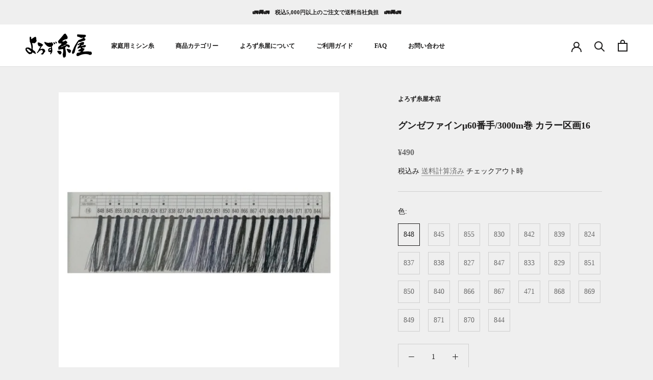

--- FILE ---
content_type: text/html; charset=utf-8
request_url: https://yorozuitoya.com/products/%E3%82%B0%E3%83%B3%E3%82%BC%E3%83%95%E3%82%A1%E3%82%A4%E3%83%B3%CE%BC60%E7%95%AA%E6%89%8B-3000m%E5%B7%BB-%E3%82%AB%E3%83%A9%E3%83%BC%E5%8C%BA%E7%94%BB16-1
body_size: 33291
content:
<!doctype html>

<html class="no-js" lang="ja">
  <head>
	  <!-- Google Tag Manager -->
<script>(function(w,d,s,l,i){w[l]=w[l]||[];w[l].push({'gtm.start':
new Date().getTime(),event:'gtm.js'});var f=d.getElementsByTagName(s)[0],
j=d.createElement(s),dl=l!='dataLayer'?'&l='+l:'';j.async=true;j.src=
'https://www.googletagmanager.com/gtm.js?id='+i+dl;f.parentNode.insertBefore(j,f);
})(window,document,'script','dataLayer','GTM-56JZ49Z');</script>
<!-- End Google Tag Manager -->
	  
    <meta charset="utf-8"> 
    <meta http-equiv="X-UA-Compatible" content="IE=edge,chrome=1">
    <meta name="viewport" content="width=device-width, initial-scale=1.0, height=device-height, minimum-scale=1.0, maximum-scale=1.0">
    <meta name="theme-color" content="">

    <title>
      グンゼファインμ60番手/3000m巻 カラー区画16 &ndash; よろず糸屋本店
    </title><meta name="description" content="縫製業等の業者様向け。１本からでも発送します。 起毛加工によってパッカリングが抑えられ、心地よい縫製感を実感していただける最高級ミシン糸です。 ＊家庭用ミシンにもご利用いただけます。＊家庭用ミシン糸のハイブリッド起毛糸（μシリーズ）と同じ糸です。 ※配送は通常配送のみとなります。 本ページはカラー区画16のご注文ページです。 商品について 番手（太さ） 60番手 サイズ 5.0cm（直径）×12.0cm（高さ） 素材 ポリエステル100% 生産国 適合ミシン針 11番～14番 縫製布地 普通ブロード・一般織物・薄物キャラコ ご注意事項 ・ミシンの年代によってボビンサイズが合わない場合があります ・商品のパッケージは予告なく変更する場"><link rel="canonical" href="https://yorozuitoya.com/products/%e3%82%b0%e3%83%b3%e3%82%bc%e3%83%95%e3%82%a1%e3%82%a4%e3%83%b3%ce%bc60%e7%95%aa%e6%89%8b-3000m%e5%b7%bb-%e3%82%ab%e3%83%a9%e3%83%bc%e5%8c%ba%e7%94%bb16-1"><link rel="shortcut icon" href="//yorozuitoya.com/cdn/shop/files/favicon_96x.png?v=1642560740" type="image/png"><meta property="og:type" content="product">
  <meta property="og:title" content="グンゼファインμ60番手/3000m巻 カラー区画16"><meta property="og:image" content="http://yorozuitoya.com/cdn/shop/files/16_441a9728-7890-49bb-a9f2-d2621a353677.jpg?v=1686292596">
    <meta property="og:image:secure_url" content="https://yorozuitoya.com/cdn/shop/files/16_441a9728-7890-49bb-a9f2-d2621a353677.jpg?v=1686292596">
    <meta property="og:image:width" content="2048">
    <meta property="og:image:height" content="2048"><meta property="product:price:amount" content="490">
  <meta property="product:price:currency" content="JPY"><meta property="og:description" content="縫製業等の業者様向け。１本からでも発送します。 起毛加工によってパッカリングが抑えられ、心地よい縫製感を実感していただける最高級ミシン糸です。 ＊家庭用ミシンにもご利用いただけます。＊家庭用ミシン糸のハイブリッド起毛糸（μシリーズ）と同じ糸です。 ※配送は通常配送のみとなります。 本ページはカラー区画16のご注文ページです。 商品について 番手（太さ） 60番手 サイズ 5.0cm（直径）×12.0cm（高さ） 素材 ポリエステル100% 生産国 適合ミシン針 11番～14番 縫製布地 普通ブロード・一般織物・薄物キャラコ ご注意事項 ・ミシンの年代によってボビンサイズが合わない場合があります ・商品のパッケージは予告なく変更する場"><meta property="og:url" content="https://yorozuitoya.com/products/%e3%82%b0%e3%83%b3%e3%82%bc%e3%83%95%e3%82%a1%e3%82%a4%e3%83%b3%ce%bc60%e7%95%aa%e6%89%8b-3000m%e5%b7%bb-%e3%82%ab%e3%83%a9%e3%83%bc%e5%8c%ba%e7%94%bb16-1">
<meta property="og:site_name" content="よろず糸屋本店"><meta name="twitter:card" content="summary"><meta name="twitter:title" content="グンゼファインμ60番手/3000m巻 カラー区画16">
  <meta name="twitter:description" content="縫製業等の業者様向け。１本からでも発送します。
起毛加工によってパッカリングが抑えられ、心地よい縫製感を実感していただける最高級ミシン糸です。
＊家庭用ミシンにもご利用いただけます。＊家庭用ミシン糸のハイブリッド起毛糸（μシリーズ）と同じ糸です。
※配送は通常配送のみとなります。
本ページはカラー区画16のご注文ページです。
商品について



番手（太さ）
60番手


サイズ
5.0cm（直径）×12.0cm（高さ）


素材
ポリエステル100%


生産国



適合ミシン針
11番～14番


縫製布地
普通ブロード・一般織物・薄物キャラコ




ご注意事項
・ミシンの年代によってボビンサイズが合わない場合があります ・商品のパッケージは予告なく変更する場合がございます。・商品写真はできる限り実物の色に近づけるよう徹底しておりますが、 お使いのモニター設定、お部屋の照明等により実際の商品と色味が異なる場合がございます。">
  <meta name="twitter:image" content="https://yorozuitoya.com/cdn/shop/files/16_441a9728-7890-49bb-a9f2-d2621a353677_600x600_crop_center.jpg?v=1686292596">
    <style>
  
  

  
  
  

  :root {
    --heading-font-family : Garamond, Baskerville, Caslon, serif;
    --heading-font-weight : 700;
    --heading-font-style  : normal;

    --text-font-family : Garamond, Baskerville, Caslon, serif;
    --text-font-weight : 400;
    --text-font-style  : normal;

    --base-text-font-size   : 14px;
    --default-text-font-size: 14px;--background          : #efefef;
    --background-rgb      : 239, 239, 239;
    --light-background    : #ffffff;
    --light-background-rgb: 255, 255, 255;
    --heading-color       : #1c1b1b;
    --text-color          : #1c1b1b;
    --text-color-rgb      : 28, 27, 27;
    --text-color-light    : #6a6a6a;
    --text-color-light-rgb: 106, 106, 106;
    --link-color          : #6a6a6a;
    --link-color-rgb      : 106, 106, 106;
    --border-color        : #cfcfcf;
    --border-color-rgb    : 207, 207, 207;

    --button-background    : #1c1b1b;
    --button-background-rgb: 28, 27, 27;
    --button-text-color    : #ffffff;

    --header-background       : #ffffff;
    --header-heading-color    : #1c1b1b;
    --header-light-text-color : #6a6a6a;
    --header-border-color     : #dddddd;

    --footer-background    : #ffffff;
    --footer-text-color    : #6a6a6a;
    --footer-heading-color : #1c1b1b;
    --footer-border-color  : #e9e9e9;

    --navigation-background      : #1c1b1b;
    --navigation-background-rgb  : 28, 27, 27;
    --navigation-text-color      : #ffffff;
    --navigation-text-color-light: rgba(255, 255, 255, 0.5);
    --navigation-border-color    : rgba(255, 255, 255, 0.25);

    --newsletter-popup-background     : #1c1b1b;
    --newsletter-popup-text-color     : #ffffff;
    --newsletter-popup-text-color-rgb : 255, 255, 255;

    --secondary-elements-background       : #1c1b1b;
    --secondary-elements-background-rgb   : 28, 27, 27;
    --secondary-elements-text-color       : #ffffff;
    --secondary-elements-text-color-light : rgba(255, 255, 255, 0.5);
    --secondary-elements-border-color     : rgba(255, 255, 255, 0.25);

    --product-sale-price-color    : #f94c43;
    --product-sale-price-color-rgb: 249, 76, 67;
    --product-star-rating: #f6a429;

    /* Shopify related variables */
    --payment-terms-background-color: #efefef;

    /* Products */

    --horizontal-spacing-four-products-per-row: 60px;
        --horizontal-spacing-two-products-per-row : 60px;

    --vertical-spacing-four-products-per-row: 60px;
        --vertical-spacing-two-products-per-row : 75px;

    /* Animation */
    --drawer-transition-timing: cubic-bezier(0.645, 0.045, 0.355, 1);
    --header-base-height: 80px; /* We set a default for browsers that do not support CSS variables */

    /* Cursors */
    --cursor-zoom-in-svg    : url(//yorozuitoya.com/cdn/shop/t/2/assets/cursor-zoom-in.svg?v=170532930330058140181638780042);
    --cursor-zoom-in-2x-svg : url(//yorozuitoya.com/cdn/shop/t/2/assets/cursor-zoom-in-2x.svg?v=56685658183649387561638780042);
  }
</style>

<script>
  // IE11 does not have support for CSS variables, so we have to polyfill them
  if (!(((window || {}).CSS || {}).supports && window.CSS.supports('(--a: 0)'))) {
    const script = document.createElement('script');
    script.type = 'text/javascript';
    script.src = 'https://cdn.jsdelivr.net/npm/css-vars-ponyfill@2';
    script.onload = function() {
      cssVars({});
    };

    document.getElementsByTagName('head')[0].appendChild(script);
  }
</script>

    <script>window.performance && window.performance.mark && window.performance.mark('shopify.content_for_header.start');</script><meta name="google-site-verification" content="-1JfcRs6p4oXDmaTOD24BQtvsY5Xe0lJEJbuN8VfvU4">
<meta id="shopify-digital-wallet" name="shopify-digital-wallet" content="/61279207664/digital_wallets/dialog">
<meta name="shopify-checkout-api-token" content="8884ab3246ea10c4d82ac70cc276ce21">
<link rel="alternate" type="application/json+oembed" href="https://yorozuitoya.com/products/%e3%82%b0%e3%83%b3%e3%82%bc%e3%83%95%e3%82%a1%e3%82%a4%e3%83%b3%ce%bc60%e7%95%aa%e6%89%8b-3000m%e5%b7%bb-%e3%82%ab%e3%83%a9%e3%83%bc%e5%8c%ba%e7%94%bb16-1.oembed">
<script async="async" src="/checkouts/internal/preloads.js?locale=ja-JP"></script>
<link rel="preconnect" href="https://shop.app" crossorigin="anonymous">
<script async="async" src="https://shop.app/checkouts/internal/preloads.js?locale=ja-JP&shop_id=61279207664" crossorigin="anonymous"></script>
<script id="apple-pay-shop-capabilities" type="application/json">{"shopId":61279207664,"countryCode":"JP","currencyCode":"JPY","merchantCapabilities":["supports3DS"],"merchantId":"gid:\/\/shopify\/Shop\/61279207664","merchantName":"よろず糸屋本店","requiredBillingContactFields":["postalAddress","email","phone"],"requiredShippingContactFields":["postalAddress","email","phone"],"shippingType":"shipping","supportedNetworks":["visa","masterCard","amex","jcb","discover"],"total":{"type":"pending","label":"よろず糸屋本店","amount":"1.00"},"shopifyPaymentsEnabled":true,"supportsSubscriptions":true}</script>
<script id="shopify-features" type="application/json">{"accessToken":"8884ab3246ea10c4d82ac70cc276ce21","betas":["rich-media-storefront-analytics"],"domain":"yorozuitoya.com","predictiveSearch":false,"shopId":61279207664,"locale":"ja"}</script>
<script>var Shopify = Shopify || {};
Shopify.shop = "shophttps-saitonenshi-jp.myshopify.com";
Shopify.locale = "ja";
Shopify.currency = {"active":"JPY","rate":"1.0"};
Shopify.country = "JP";
Shopify.theme = {"name":"Prestige","id":129306198256,"schema_name":"Prestige","schema_version":"5.5.0","theme_store_id":855,"role":"main"};
Shopify.theme.handle = "null";
Shopify.theme.style = {"id":null,"handle":null};
Shopify.cdnHost = "yorozuitoya.com/cdn";
Shopify.routes = Shopify.routes || {};
Shopify.routes.root = "/";</script>
<script type="module">!function(o){(o.Shopify=o.Shopify||{}).modules=!0}(window);</script>
<script>!function(o){function n(){var o=[];function n(){o.push(Array.prototype.slice.apply(arguments))}return n.q=o,n}var t=o.Shopify=o.Shopify||{};t.loadFeatures=n(),t.autoloadFeatures=n()}(window);</script>
<script>
  window.ShopifyPay = window.ShopifyPay || {};
  window.ShopifyPay.apiHost = "shop.app\/pay";
  window.ShopifyPay.redirectState = null;
</script>
<script id="shop-js-analytics" type="application/json">{"pageType":"product"}</script>
<script defer="defer" async type="module" src="//yorozuitoya.com/cdn/shopifycloud/shop-js/modules/v2/client.init-shop-cart-sync_0MstufBG.ja.esm.js"></script>
<script defer="defer" async type="module" src="//yorozuitoya.com/cdn/shopifycloud/shop-js/modules/v2/chunk.common_jll-23Z1.esm.js"></script>
<script defer="defer" async type="module" src="//yorozuitoya.com/cdn/shopifycloud/shop-js/modules/v2/chunk.modal_HXih6-AF.esm.js"></script>
<script type="module">
  await import("//yorozuitoya.com/cdn/shopifycloud/shop-js/modules/v2/client.init-shop-cart-sync_0MstufBG.ja.esm.js");
await import("//yorozuitoya.com/cdn/shopifycloud/shop-js/modules/v2/chunk.common_jll-23Z1.esm.js");
await import("//yorozuitoya.com/cdn/shopifycloud/shop-js/modules/v2/chunk.modal_HXih6-AF.esm.js");

  window.Shopify.SignInWithShop?.initShopCartSync?.({"fedCMEnabled":true,"windoidEnabled":true});

</script>
<script>
  window.Shopify = window.Shopify || {};
  if (!window.Shopify.featureAssets) window.Shopify.featureAssets = {};
  window.Shopify.featureAssets['shop-js'] = {"shop-cart-sync":["modules/v2/client.shop-cart-sync_DN7iwvRY.ja.esm.js","modules/v2/chunk.common_jll-23Z1.esm.js","modules/v2/chunk.modal_HXih6-AF.esm.js"],"init-fed-cm":["modules/v2/client.init-fed-cm_DmZOWWut.ja.esm.js","modules/v2/chunk.common_jll-23Z1.esm.js","modules/v2/chunk.modal_HXih6-AF.esm.js"],"shop-cash-offers":["modules/v2/client.shop-cash-offers_HFfvn_Gz.ja.esm.js","modules/v2/chunk.common_jll-23Z1.esm.js","modules/v2/chunk.modal_HXih6-AF.esm.js"],"shop-login-button":["modules/v2/client.shop-login-button_BVN3pvk0.ja.esm.js","modules/v2/chunk.common_jll-23Z1.esm.js","modules/v2/chunk.modal_HXih6-AF.esm.js"],"pay-button":["modules/v2/client.pay-button_CyS_4GVi.ja.esm.js","modules/v2/chunk.common_jll-23Z1.esm.js","modules/v2/chunk.modal_HXih6-AF.esm.js"],"shop-button":["modules/v2/client.shop-button_zh22db91.ja.esm.js","modules/v2/chunk.common_jll-23Z1.esm.js","modules/v2/chunk.modal_HXih6-AF.esm.js"],"avatar":["modules/v2/client.avatar_BTnouDA3.ja.esm.js"],"init-windoid":["modules/v2/client.init-windoid_BlVJIuJ5.ja.esm.js","modules/v2/chunk.common_jll-23Z1.esm.js","modules/v2/chunk.modal_HXih6-AF.esm.js"],"init-shop-for-new-customer-accounts":["modules/v2/client.init-shop-for-new-customer-accounts_BqzwtUK7.ja.esm.js","modules/v2/client.shop-login-button_BVN3pvk0.ja.esm.js","modules/v2/chunk.common_jll-23Z1.esm.js","modules/v2/chunk.modal_HXih6-AF.esm.js"],"init-shop-email-lookup-coordinator":["modules/v2/client.init-shop-email-lookup-coordinator_DKDv3hKi.ja.esm.js","modules/v2/chunk.common_jll-23Z1.esm.js","modules/v2/chunk.modal_HXih6-AF.esm.js"],"init-shop-cart-sync":["modules/v2/client.init-shop-cart-sync_0MstufBG.ja.esm.js","modules/v2/chunk.common_jll-23Z1.esm.js","modules/v2/chunk.modal_HXih6-AF.esm.js"],"shop-toast-manager":["modules/v2/client.shop-toast-manager_BkVvTGW3.ja.esm.js","modules/v2/chunk.common_jll-23Z1.esm.js","modules/v2/chunk.modal_HXih6-AF.esm.js"],"init-customer-accounts":["modules/v2/client.init-customer-accounts_CZbUHFPX.ja.esm.js","modules/v2/client.shop-login-button_BVN3pvk0.ja.esm.js","modules/v2/chunk.common_jll-23Z1.esm.js","modules/v2/chunk.modal_HXih6-AF.esm.js"],"init-customer-accounts-sign-up":["modules/v2/client.init-customer-accounts-sign-up_C0QA8nCd.ja.esm.js","modules/v2/client.shop-login-button_BVN3pvk0.ja.esm.js","modules/v2/chunk.common_jll-23Z1.esm.js","modules/v2/chunk.modal_HXih6-AF.esm.js"],"shop-follow-button":["modules/v2/client.shop-follow-button_CSkbpFfm.ja.esm.js","modules/v2/chunk.common_jll-23Z1.esm.js","modules/v2/chunk.modal_HXih6-AF.esm.js"],"checkout-modal":["modules/v2/client.checkout-modal_rYdHFJTE.ja.esm.js","modules/v2/chunk.common_jll-23Z1.esm.js","modules/v2/chunk.modal_HXih6-AF.esm.js"],"shop-login":["modules/v2/client.shop-login_DeXIozZF.ja.esm.js","modules/v2/chunk.common_jll-23Z1.esm.js","modules/v2/chunk.modal_HXih6-AF.esm.js"],"lead-capture":["modules/v2/client.lead-capture_DGEoeVgo.ja.esm.js","modules/v2/chunk.common_jll-23Z1.esm.js","modules/v2/chunk.modal_HXih6-AF.esm.js"],"payment-terms":["modules/v2/client.payment-terms_BXPcfuME.ja.esm.js","modules/v2/chunk.common_jll-23Z1.esm.js","modules/v2/chunk.modal_HXih6-AF.esm.js"]};
</script>
<script>(function() {
  var isLoaded = false;
  function asyncLoad() {
    if (isLoaded) return;
    isLoaded = true;
    var urls = ["https:\/\/asia-northeast1-affiliate-pr.cloudfunctions.net\/script?shop=shophttps-saitonenshi-jp.myshopify.com","\/\/cdn.shopify.com\/proxy\/f6373a7ade817424befcaa0cb1402a605125f1f8dc3d65cd4ad7b97c17bf6599\/huracdn.com\/js\/script.min.js?v=1.0.8\u0026shop=shophttps-saitonenshi-jp.myshopify.com\u0026sp-cache-control=cHVibGljLCBtYXgtYWdlPTkwMA","https:\/\/cdn.hextom.com\/js\/ultimatesalesboost.js?shop=shophttps-saitonenshi-jp.myshopify.com"];
    for (var i = 0; i < urls.length; i++) {
      var s = document.createElement('script');
      s.type = 'text/javascript';
      s.async = true;
      s.src = urls[i];
      var x = document.getElementsByTagName('script')[0];
      x.parentNode.insertBefore(s, x);
    }
  };
  if(window.attachEvent) {
    window.attachEvent('onload', asyncLoad);
  } else {
    window.addEventListener('load', asyncLoad, false);
  }
})();</script>
<script id="__st">var __st={"a":61279207664,"offset":32400,"reqid":"74e9d714-29d8-41a5-996e-3a5c35d25b1a-1769235207","pageurl":"yorozuitoya.com\/products\/%E3%82%B0%E3%83%B3%E3%82%BC%E3%83%95%E3%82%A1%E3%82%A4%E3%83%B3%CE%BC60%E7%95%AA%E6%89%8B-3000m%E5%B7%BB-%E3%82%AB%E3%83%A9%E3%83%BC%E5%8C%BA%E7%94%BB16-1","u":"7587b265f3b7","p":"product","rtyp":"product","rid":8280176591088};</script>
<script>window.ShopifyPaypalV4VisibilityTracking = true;</script>
<script id="captcha-bootstrap">!function(){'use strict';const t='contact',e='account',n='new_comment',o=[[t,t],['blogs',n],['comments',n],[t,'customer']],c=[[e,'customer_login'],[e,'guest_login'],[e,'recover_customer_password'],[e,'create_customer']],r=t=>t.map((([t,e])=>`form[action*='/${t}']:not([data-nocaptcha='true']) input[name='form_type'][value='${e}']`)).join(','),a=t=>()=>t?[...document.querySelectorAll(t)].map((t=>t.form)):[];function s(){const t=[...o],e=r(t);return a(e)}const i='password',u='form_key',d=['recaptcha-v3-token','g-recaptcha-response','h-captcha-response',i],f=()=>{try{return window.sessionStorage}catch{return}},m='__shopify_v',_=t=>t.elements[u];function p(t,e,n=!1){try{const o=window.sessionStorage,c=JSON.parse(o.getItem(e)),{data:r}=function(t){const{data:e,action:n}=t;return t[m]||n?{data:e,action:n}:{data:t,action:n}}(c);for(const[e,n]of Object.entries(r))t.elements[e]&&(t.elements[e].value=n);n&&o.removeItem(e)}catch(o){console.error('form repopulation failed',{error:o})}}const l='form_type',E='cptcha';function T(t){t.dataset[E]=!0}const w=window,h=w.document,L='Shopify',v='ce_forms',y='captcha';let A=!1;((t,e)=>{const n=(g='f06e6c50-85a8-45c8-87d0-21a2b65856fe',I='https://cdn.shopify.com/shopifycloud/storefront-forms-hcaptcha/ce_storefront_forms_captcha_hcaptcha.v1.5.2.iife.js',D={infoText:'hCaptchaによる保護',privacyText:'プライバシー',termsText:'利用規約'},(t,e,n)=>{const o=w[L][v],c=o.bindForm;if(c)return c(t,g,e,D).then(n);var r;o.q.push([[t,g,e,D],n]),r=I,A||(h.body.append(Object.assign(h.createElement('script'),{id:'captcha-provider',async:!0,src:r})),A=!0)});var g,I,D;w[L]=w[L]||{},w[L][v]=w[L][v]||{},w[L][v].q=[],w[L][y]=w[L][y]||{},w[L][y].protect=function(t,e){n(t,void 0,e),T(t)},Object.freeze(w[L][y]),function(t,e,n,w,h,L){const[v,y,A,g]=function(t,e,n){const i=e?o:[],u=t?c:[],d=[...i,...u],f=r(d),m=r(i),_=r(d.filter((([t,e])=>n.includes(e))));return[a(f),a(m),a(_),s()]}(w,h,L),I=t=>{const e=t.target;return e instanceof HTMLFormElement?e:e&&e.form},D=t=>v().includes(t);t.addEventListener('submit',(t=>{const e=I(t);if(!e)return;const n=D(e)&&!e.dataset.hcaptchaBound&&!e.dataset.recaptchaBound,o=_(e),c=g().includes(e)&&(!o||!o.value);(n||c)&&t.preventDefault(),c&&!n&&(function(t){try{if(!f())return;!function(t){const e=f();if(!e)return;const n=_(t);if(!n)return;const o=n.value;o&&e.removeItem(o)}(t);const e=Array.from(Array(32),(()=>Math.random().toString(36)[2])).join('');!function(t,e){_(t)||t.append(Object.assign(document.createElement('input'),{type:'hidden',name:u})),t.elements[u].value=e}(t,e),function(t,e){const n=f();if(!n)return;const o=[...t.querySelectorAll(`input[type='${i}']`)].map((({name:t})=>t)),c=[...d,...o],r={};for(const[a,s]of new FormData(t).entries())c.includes(a)||(r[a]=s);n.setItem(e,JSON.stringify({[m]:1,action:t.action,data:r}))}(t,e)}catch(e){console.error('failed to persist form',e)}}(e),e.submit())}));const S=(t,e)=>{t&&!t.dataset[E]&&(n(t,e.some((e=>e===t))),T(t))};for(const o of['focusin','change'])t.addEventListener(o,(t=>{const e=I(t);D(e)&&S(e,y())}));const B=e.get('form_key'),M=e.get(l),P=B&&M;t.addEventListener('DOMContentLoaded',(()=>{const t=y();if(P)for(const e of t)e.elements[l].value===M&&p(e,B);[...new Set([...A(),...v().filter((t=>'true'===t.dataset.shopifyCaptcha))])].forEach((e=>S(e,t)))}))}(h,new URLSearchParams(w.location.search),n,t,e,['guest_login'])})(!0,!0)}();</script>
<script integrity="sha256-4kQ18oKyAcykRKYeNunJcIwy7WH5gtpwJnB7kiuLZ1E=" data-source-attribution="shopify.loadfeatures" defer="defer" src="//yorozuitoya.com/cdn/shopifycloud/storefront/assets/storefront/load_feature-a0a9edcb.js" crossorigin="anonymous"></script>
<script crossorigin="anonymous" defer="defer" src="//yorozuitoya.com/cdn/shopifycloud/storefront/assets/shopify_pay/storefront-65b4c6d7.js?v=20250812"></script>
<script data-source-attribution="shopify.dynamic_checkout.dynamic.init">var Shopify=Shopify||{};Shopify.PaymentButton=Shopify.PaymentButton||{isStorefrontPortableWallets:!0,init:function(){window.Shopify.PaymentButton.init=function(){};var t=document.createElement("script");t.src="https://yorozuitoya.com/cdn/shopifycloud/portable-wallets/latest/portable-wallets.ja.js",t.type="module",document.head.appendChild(t)}};
</script>
<script data-source-attribution="shopify.dynamic_checkout.buyer_consent">
  function portableWalletsHideBuyerConsent(e){var t=document.getElementById("shopify-buyer-consent"),n=document.getElementById("shopify-subscription-policy-button");t&&n&&(t.classList.add("hidden"),t.setAttribute("aria-hidden","true"),n.removeEventListener("click",e))}function portableWalletsShowBuyerConsent(e){var t=document.getElementById("shopify-buyer-consent"),n=document.getElementById("shopify-subscription-policy-button");t&&n&&(t.classList.remove("hidden"),t.removeAttribute("aria-hidden"),n.addEventListener("click",e))}window.Shopify?.PaymentButton&&(window.Shopify.PaymentButton.hideBuyerConsent=portableWalletsHideBuyerConsent,window.Shopify.PaymentButton.showBuyerConsent=portableWalletsShowBuyerConsent);
</script>
<script data-source-attribution="shopify.dynamic_checkout.cart.bootstrap">document.addEventListener("DOMContentLoaded",(function(){function t(){return document.querySelector("shopify-accelerated-checkout-cart, shopify-accelerated-checkout")}if(t())Shopify.PaymentButton.init();else{new MutationObserver((function(e,n){t()&&(Shopify.PaymentButton.init(),n.disconnect())})).observe(document.body,{childList:!0,subtree:!0})}}));
</script>
<link id="shopify-accelerated-checkout-styles" rel="stylesheet" media="screen" href="https://yorozuitoya.com/cdn/shopifycloud/portable-wallets/latest/accelerated-checkout-backwards-compat.css" crossorigin="anonymous">
<style id="shopify-accelerated-checkout-cart">
        #shopify-buyer-consent {
  margin-top: 1em;
  display: inline-block;
  width: 100%;
}

#shopify-buyer-consent.hidden {
  display: none;
}

#shopify-subscription-policy-button {
  background: none;
  border: none;
  padding: 0;
  text-decoration: underline;
  font-size: inherit;
  cursor: pointer;
}

#shopify-subscription-policy-button::before {
  box-shadow: none;
}

      </style>

<script>window.performance && window.performance.mark && window.performance.mark('shopify.content_for_header.end');</script>

    <link rel="stylesheet" href="//yorozuitoya.com/cdn/shop/t/2/assets/theme.css?v=173608955386344188391638780031">
    <link rel="stylesheet" href="//yorozuitoya.com/cdn/shop/t/2/assets/original.css?v=139522865248523162321646705585">

    <script>// This allows to expose several variables to the global scope, to be used in scripts
      window.theme = {
        pageType: "product",
        moneyFormat: "¥{{amount_no_decimals}}",
        moneyWithCurrencyFormat: "¥{{amount_no_decimals}} JPY",
        currencyCodeEnabled: false,
        productImageSize: "natural",
        searchMode: "product,article",
        showPageTransition: false,
        showElementStaggering: true,
        showImageZooming: true
      };

      window.routes = {
        rootUrl: "\/",
        rootUrlWithoutSlash: '',
        cartUrl: "\/cart",
        cartAddUrl: "\/cart\/add",
        cartChangeUrl: "\/cart\/change",
        searchUrl: "\/search",
        productRecommendationsUrl: "\/recommendations\/products"
      };

      window.languages = {
        cartAddNote: "注文メモを追加",
        cartEditNote: "注文メモを変更",
        productImageLoadingError: "この画像を読み込めませんでした。 ページをリロードしてください。",
        productFormAddToCart: "カートに追加する",
        productFormUnavailable: "お取り扱いできません",
        productFormSoldOut: "売り切れ",
        shippingEstimatorOneResult: "1つのオプションが利用可能：",
        shippingEstimatorMoreResults: "{{count}}つのオプションが利用可能：",
        shippingEstimatorNoResults: "配送が見つかりませんでした"
      };

      window.lazySizesConfig = {
        loadHidden: false,
        hFac: 0.5,
        expFactor: 2,
        ricTimeout: 150,
        lazyClass: 'Image--lazyLoad',
        loadingClass: 'Image--lazyLoading',
        loadedClass: 'Image--lazyLoaded'
      };

      document.documentElement.className = document.documentElement.className.replace('no-js', 'js');
      document.documentElement.style.setProperty('--window-height', window.innerHeight + 'px');

      // We do a quick detection of some features (we could use Modernizr but for so little...)
      (function() {
        document.documentElement.className += ((window.CSS && window.CSS.supports('(position: sticky) or (position: -webkit-sticky)')) ? ' supports-sticky' : ' no-supports-sticky');
        document.documentElement.className += (window.matchMedia('(-moz-touch-enabled: 1), (hover: none)')).matches ? ' no-supports-hover' : ' supports-hover';
      }());

      
    </script>

    <script src="//yorozuitoya.com/cdn/shop/t/2/assets/lazysizes.min.js?v=174358363404432586981638780029" async></script><script src="//yorozuitoya.com/cdn/shop/t/2/assets/libs.min.js?v=26178543184394469741638780030" defer></script>
    <script src="//yorozuitoya.com/cdn/shop/t/2/assets/theme.js?v=69766538163165777771638780031" defer></script>
    <script src="//yorozuitoya.com/cdn/shop/t/2/assets/custom.js?v=183944157590872491501638780029" defer></script>

    <script>
      (function () {
        window.onpageshow = function() {
          if (window.theme.showPageTransition) {
            var pageTransition = document.querySelector('.PageTransition');

            if (pageTransition) {
              pageTransition.style.visibility = 'visible';
              pageTransition.style.opacity = '0';
            }
          }

          // When the page is loaded from the cache, we have to reload the cart content
          document.documentElement.dispatchEvent(new CustomEvent('cart:refresh', {
            bubbles: true
          }));
        };
      })();
    </script>

    
  <script type="application/ld+json">
  {
    "@context": "http://schema.org",
    "@type": "Product",
    "offers": [{
          "@type": "Offer",
          "name": "848",
          "availability":"https://schema.org/InStock",
          "price": 490.0,
          "priceCurrency": "JPY",
          "priceValidUntil": "2026-02-03","url": "/products/%E3%82%B0%E3%83%B3%E3%82%BC%E3%83%95%E3%82%A1%E3%82%A4%E3%83%B3%CE%BC60%E7%95%AA%E6%89%8B-3000m%E5%B7%BB-%E3%82%AB%E3%83%A9%E3%83%BC%E5%8C%BA%E7%94%BB16-1?variant=44113109844208"
        },
{
          "@type": "Offer",
          "name": "845",
          "availability":"https://schema.org/InStock",
          "price": 490.0,
          "priceCurrency": "JPY",
          "priceValidUntil": "2026-02-03","url": "/products/%E3%82%B0%E3%83%B3%E3%82%BC%E3%83%95%E3%82%A1%E3%82%A4%E3%83%B3%CE%BC60%E7%95%AA%E6%89%8B-3000m%E5%B7%BB-%E3%82%AB%E3%83%A9%E3%83%BC%E5%8C%BA%E7%94%BB16-1?variant=44113109876976"
        },
{
          "@type": "Offer",
          "name": "855",
          "availability":"https://schema.org/InStock",
          "price": 490.0,
          "priceCurrency": "JPY",
          "priceValidUntil": "2026-02-03","url": "/products/%E3%82%B0%E3%83%B3%E3%82%BC%E3%83%95%E3%82%A1%E3%82%A4%E3%83%B3%CE%BC60%E7%95%AA%E6%89%8B-3000m%E5%B7%BB-%E3%82%AB%E3%83%A9%E3%83%BC%E5%8C%BA%E7%94%BB16-1?variant=44113109909744"
        },
{
          "@type": "Offer",
          "name": "830",
          "availability":"https://schema.org/InStock",
          "price": 490.0,
          "priceCurrency": "JPY",
          "priceValidUntil": "2026-02-03","url": "/products/%E3%82%B0%E3%83%B3%E3%82%BC%E3%83%95%E3%82%A1%E3%82%A4%E3%83%B3%CE%BC60%E7%95%AA%E6%89%8B-3000m%E5%B7%BB-%E3%82%AB%E3%83%A9%E3%83%BC%E5%8C%BA%E7%94%BB16-1?variant=44113109942512"
        },
{
          "@type": "Offer",
          "name": "842",
          "availability":"https://schema.org/InStock",
          "price": 490.0,
          "priceCurrency": "JPY",
          "priceValidUntil": "2026-02-03","url": "/products/%E3%82%B0%E3%83%B3%E3%82%BC%E3%83%95%E3%82%A1%E3%82%A4%E3%83%B3%CE%BC60%E7%95%AA%E6%89%8B-3000m%E5%B7%BB-%E3%82%AB%E3%83%A9%E3%83%BC%E5%8C%BA%E7%94%BB16-1?variant=44113109975280"
        },
{
          "@type": "Offer",
          "name": "839",
          "availability":"https://schema.org/InStock",
          "price": 490.0,
          "priceCurrency": "JPY",
          "priceValidUntil": "2026-02-03","url": "/products/%E3%82%B0%E3%83%B3%E3%82%BC%E3%83%95%E3%82%A1%E3%82%A4%E3%83%B3%CE%BC60%E7%95%AA%E6%89%8B-3000m%E5%B7%BB-%E3%82%AB%E3%83%A9%E3%83%BC%E5%8C%BA%E7%94%BB16-1?variant=44113110008048"
        },
{
          "@type": "Offer",
          "name": "824",
          "availability":"https://schema.org/InStock",
          "price": 490.0,
          "priceCurrency": "JPY",
          "priceValidUntil": "2026-02-03","url": "/products/%E3%82%B0%E3%83%B3%E3%82%BC%E3%83%95%E3%82%A1%E3%82%A4%E3%83%B3%CE%BC60%E7%95%AA%E6%89%8B-3000m%E5%B7%BB-%E3%82%AB%E3%83%A9%E3%83%BC%E5%8C%BA%E7%94%BB16-1?variant=44113110040816"
        },
{
          "@type": "Offer",
          "name": "837",
          "availability":"https://schema.org/InStock",
          "price": 490.0,
          "priceCurrency": "JPY",
          "priceValidUntil": "2026-02-03","url": "/products/%E3%82%B0%E3%83%B3%E3%82%BC%E3%83%95%E3%82%A1%E3%82%A4%E3%83%B3%CE%BC60%E7%95%AA%E6%89%8B-3000m%E5%B7%BB-%E3%82%AB%E3%83%A9%E3%83%BC%E5%8C%BA%E7%94%BB16-1?variant=44113110073584"
        },
{
          "@type": "Offer",
          "name": "838",
          "availability":"https://schema.org/InStock",
          "price": 490.0,
          "priceCurrency": "JPY",
          "priceValidUntil": "2026-02-03","url": "/products/%E3%82%B0%E3%83%B3%E3%82%BC%E3%83%95%E3%82%A1%E3%82%A4%E3%83%B3%CE%BC60%E7%95%AA%E6%89%8B-3000m%E5%B7%BB-%E3%82%AB%E3%83%A9%E3%83%BC%E5%8C%BA%E7%94%BB16-1?variant=44113110106352"
        },
{
          "@type": "Offer",
          "name": "827",
          "availability":"https://schema.org/InStock",
          "price": 490.0,
          "priceCurrency": "JPY",
          "priceValidUntil": "2026-02-03","url": "/products/%E3%82%B0%E3%83%B3%E3%82%BC%E3%83%95%E3%82%A1%E3%82%A4%E3%83%B3%CE%BC60%E7%95%AA%E6%89%8B-3000m%E5%B7%BB-%E3%82%AB%E3%83%A9%E3%83%BC%E5%8C%BA%E7%94%BB16-1?variant=44113110139120"
        },
{
          "@type": "Offer",
          "name": "847",
          "availability":"https://schema.org/InStock",
          "price": 490.0,
          "priceCurrency": "JPY",
          "priceValidUntil": "2026-02-03","url": "/products/%E3%82%B0%E3%83%B3%E3%82%BC%E3%83%95%E3%82%A1%E3%82%A4%E3%83%B3%CE%BC60%E7%95%AA%E6%89%8B-3000m%E5%B7%BB-%E3%82%AB%E3%83%A9%E3%83%BC%E5%8C%BA%E7%94%BB16-1?variant=44113110171888"
        },
{
          "@type": "Offer",
          "name": "833",
          "availability":"https://schema.org/InStock",
          "price": 490.0,
          "priceCurrency": "JPY",
          "priceValidUntil": "2026-02-03","url": "/products/%E3%82%B0%E3%83%B3%E3%82%BC%E3%83%95%E3%82%A1%E3%82%A4%E3%83%B3%CE%BC60%E7%95%AA%E6%89%8B-3000m%E5%B7%BB-%E3%82%AB%E3%83%A9%E3%83%BC%E5%8C%BA%E7%94%BB16-1?variant=44113110204656"
        },
{
          "@type": "Offer",
          "name": "829",
          "availability":"https://schema.org/InStock",
          "price": 490.0,
          "priceCurrency": "JPY",
          "priceValidUntil": "2026-02-03","url": "/products/%E3%82%B0%E3%83%B3%E3%82%BC%E3%83%95%E3%82%A1%E3%82%A4%E3%83%B3%CE%BC60%E7%95%AA%E6%89%8B-3000m%E5%B7%BB-%E3%82%AB%E3%83%A9%E3%83%BC%E5%8C%BA%E7%94%BB16-1?variant=44113110237424"
        },
{
          "@type": "Offer",
          "name": "851",
          "availability":"https://schema.org/InStock",
          "price": 490.0,
          "priceCurrency": "JPY",
          "priceValidUntil": "2026-02-03","url": "/products/%E3%82%B0%E3%83%B3%E3%82%BC%E3%83%95%E3%82%A1%E3%82%A4%E3%83%B3%CE%BC60%E7%95%AA%E6%89%8B-3000m%E5%B7%BB-%E3%82%AB%E3%83%A9%E3%83%BC%E5%8C%BA%E7%94%BB16-1?variant=44113110270192"
        },
{
          "@type": "Offer",
          "name": "850",
          "availability":"https://schema.org/InStock",
          "price": 490.0,
          "priceCurrency": "JPY",
          "priceValidUntil": "2026-02-03","url": "/products/%E3%82%B0%E3%83%B3%E3%82%BC%E3%83%95%E3%82%A1%E3%82%A4%E3%83%B3%CE%BC60%E7%95%AA%E6%89%8B-3000m%E5%B7%BB-%E3%82%AB%E3%83%A9%E3%83%BC%E5%8C%BA%E7%94%BB16-1?variant=44113110302960"
        },
{
          "@type": "Offer",
          "name": "840",
          "availability":"https://schema.org/InStock",
          "price": 490.0,
          "priceCurrency": "JPY",
          "priceValidUntil": "2026-02-03","url": "/products/%E3%82%B0%E3%83%B3%E3%82%BC%E3%83%95%E3%82%A1%E3%82%A4%E3%83%B3%CE%BC60%E7%95%AA%E6%89%8B-3000m%E5%B7%BB-%E3%82%AB%E3%83%A9%E3%83%BC%E5%8C%BA%E7%94%BB16-1?variant=44113110335728"
        },
{
          "@type": "Offer",
          "name": "866",
          "availability":"https://schema.org/InStock",
          "price": 490.0,
          "priceCurrency": "JPY",
          "priceValidUntil": "2026-02-03","url": "/products/%E3%82%B0%E3%83%B3%E3%82%BC%E3%83%95%E3%82%A1%E3%82%A4%E3%83%B3%CE%BC60%E7%95%AA%E6%89%8B-3000m%E5%B7%BB-%E3%82%AB%E3%83%A9%E3%83%BC%E5%8C%BA%E7%94%BB16-1?variant=44113110368496"
        },
{
          "@type": "Offer",
          "name": "867",
          "availability":"https://schema.org/InStock",
          "price": 490.0,
          "priceCurrency": "JPY",
          "priceValidUntil": "2026-02-03","url": "/products/%E3%82%B0%E3%83%B3%E3%82%BC%E3%83%95%E3%82%A1%E3%82%A4%E3%83%B3%CE%BC60%E7%95%AA%E6%89%8B-3000m%E5%B7%BB-%E3%82%AB%E3%83%A9%E3%83%BC%E5%8C%BA%E7%94%BB16-1?variant=44113110401264"
        },
{
          "@type": "Offer",
          "name": "471",
          "availability":"https://schema.org/InStock",
          "price": 490.0,
          "priceCurrency": "JPY",
          "priceValidUntil": "2026-02-03","url": "/products/%E3%82%B0%E3%83%B3%E3%82%BC%E3%83%95%E3%82%A1%E3%82%A4%E3%83%B3%CE%BC60%E7%95%AA%E6%89%8B-3000m%E5%B7%BB-%E3%82%AB%E3%83%A9%E3%83%BC%E5%8C%BA%E7%94%BB16-1?variant=44113110434032"
        },
{
          "@type": "Offer",
          "name": "868",
          "availability":"https://schema.org/InStock",
          "price": 490.0,
          "priceCurrency": "JPY",
          "priceValidUntil": "2026-02-03","url": "/products/%E3%82%B0%E3%83%B3%E3%82%BC%E3%83%95%E3%82%A1%E3%82%A4%E3%83%B3%CE%BC60%E7%95%AA%E6%89%8B-3000m%E5%B7%BB-%E3%82%AB%E3%83%A9%E3%83%BC%E5%8C%BA%E7%94%BB16-1?variant=44113110466800"
        },
{
          "@type": "Offer",
          "name": "869",
          "availability":"https://schema.org/InStock",
          "price": 490.0,
          "priceCurrency": "JPY",
          "priceValidUntil": "2026-02-03","url": "/products/%E3%82%B0%E3%83%B3%E3%82%BC%E3%83%95%E3%82%A1%E3%82%A4%E3%83%B3%CE%BC60%E7%95%AA%E6%89%8B-3000m%E5%B7%BB-%E3%82%AB%E3%83%A9%E3%83%BC%E5%8C%BA%E7%94%BB16-1?variant=44113110499568"
        },
{
          "@type": "Offer",
          "name": "849",
          "availability":"https://schema.org/InStock",
          "price": 490.0,
          "priceCurrency": "JPY",
          "priceValidUntil": "2026-02-03","url": "/products/%E3%82%B0%E3%83%B3%E3%82%BC%E3%83%95%E3%82%A1%E3%82%A4%E3%83%B3%CE%BC60%E7%95%AA%E6%89%8B-3000m%E5%B7%BB-%E3%82%AB%E3%83%A9%E3%83%BC%E5%8C%BA%E7%94%BB16-1?variant=44113110532336"
        },
{
          "@type": "Offer",
          "name": "871",
          "availability":"https://schema.org/InStock",
          "price": 490.0,
          "priceCurrency": "JPY",
          "priceValidUntil": "2026-02-03","url": "/products/%E3%82%B0%E3%83%B3%E3%82%BC%E3%83%95%E3%82%A1%E3%82%A4%E3%83%B3%CE%BC60%E7%95%AA%E6%89%8B-3000m%E5%B7%BB-%E3%82%AB%E3%83%A9%E3%83%BC%E5%8C%BA%E7%94%BB16-1?variant=44113110565104"
        },
{
          "@type": "Offer",
          "name": "870",
          "availability":"https://schema.org/InStock",
          "price": 490.0,
          "priceCurrency": "JPY",
          "priceValidUntil": "2026-02-03","url": "/products/%E3%82%B0%E3%83%B3%E3%82%BC%E3%83%95%E3%82%A1%E3%82%A4%E3%83%B3%CE%BC60%E7%95%AA%E6%89%8B-3000m%E5%B7%BB-%E3%82%AB%E3%83%A9%E3%83%BC%E5%8C%BA%E7%94%BB16-1?variant=44113110597872"
        },
{
          "@type": "Offer",
          "name": "844",
          "availability":"https://schema.org/InStock",
          "price": 490.0,
          "priceCurrency": "JPY",
          "priceValidUntil": "2026-02-03","url": "/products/%E3%82%B0%E3%83%B3%E3%82%BC%E3%83%95%E3%82%A1%E3%82%A4%E3%83%B3%CE%BC60%E7%95%AA%E6%89%8B-3000m%E5%B7%BB-%E3%82%AB%E3%83%A9%E3%83%BC%E5%8C%BA%E7%94%BB16-1?variant=44113110630640"
        }
],
    "brand": {
      "name": "よろず糸屋本店"
    },
    "name": "グンゼファインμ60番手\/3000m巻 カラー区画16",
    "description": "縫製業等の業者様向け。１本からでも発送します。\n起毛加工によってパッカリングが抑えられ、心地よい縫製感を実感していただける最高級ミシン糸です。\n＊家庭用ミシンにもご利用いただけます。＊家庭用ミシン糸のハイブリッド起毛糸（μシリーズ）と同じ糸です。\n※配送は通常配送のみとなります。\n本ページはカラー区画16のご注文ページです。\n商品について\n\n\n\n番手（太さ）\n60番手\n\n\nサイズ\n5.0cm（直径）×12.0cm（高さ）\n\n\n素材\nポリエステル100%\n\n\n生産国\n\n\n\n適合ミシン針\n11番～14番\n\n\n縫製布地\n普通ブロード・一般織物・薄物キャラコ\n\n\n\n\nご注意事項\n・ミシンの年代によってボビンサイズが合わない場合があります ・商品のパッケージは予告なく変更する場合がございます。・商品写真はできる限り実物の色に近づけるよう徹底しておりますが、 お使いのモニター設定、お部屋の照明等により実際の商品と色味が異なる場合がございます。",
    "category": "",
    "url": "/products/%E3%82%B0%E3%83%B3%E3%82%BC%E3%83%95%E3%82%A1%E3%82%A4%E3%83%B3%CE%BC60%E7%95%AA%E6%89%8B-3000m%E5%B7%BB-%E3%82%AB%E3%83%A9%E3%83%BC%E5%8C%BA%E7%94%BB16-1",
    "sku": null,
    "image": {
      "@type": "ImageObject",
      "url": "https://yorozuitoya.com/cdn/shop/files/16_441a9728-7890-49bb-a9f2-d2621a353677_1024x.jpg?v=1686292596",
      "image": "https://yorozuitoya.com/cdn/shop/files/16_441a9728-7890-49bb-a9f2-d2621a353677_1024x.jpg?v=1686292596",
      "name": "グンゼファインμ60番手\/3000m巻 カラー区画16",
      "width": "1024",
      "height": "1024"
    }
  }
  </script>



  <script type="application/ld+json">
  {
    "@context": "http://schema.org",
    "@type": "BreadcrumbList",
  "itemListElement": [{
      "@type": "ListItem",
      "position": 1,
      "name": "ホームページ",
      "item": "https://yorozuitoya.com"
    },{
          "@type": "ListItem",
          "position": 2,
          "name": "グンゼファインμ60番手\/3000m巻 カラー区画16",
          "item": "https://yorozuitoya.com/products/%E3%82%B0%E3%83%B3%E3%82%BC%E3%83%95%E3%82%A1%E3%82%A4%E3%83%B3%CE%BC60%E7%95%AA%E6%89%8B-3000m%E5%B7%BB-%E3%82%AB%E3%83%A9%E3%83%BC%E5%8C%BA%E7%94%BB16-1"
        }]
  }
  </script>

	  <meta name="google-site-verification" content="-1JfcRs6p4oXDmaTOD24BQtvsY5Xe0lJEJbuN8VfvU4" />
  <!-- BEGIN app block: shopify://apps//blocks/embed/5c32e80d-58a7-4e80-805d-f1e065eedebf --><script
  id='marutto-affiliate-script'
  async
  
  
  src=''
  
  
  type='text/javascript'
></script>


<!-- END app block --><!-- BEGIN app block: shopify://apps/rt-page-speed-booster/blocks/app-embed/4a6fa896-93b0-4e15-9d32-c2311aca53bb --><script>
  window.roarJs = window.roarJs || {};
  roarJs.QuicklinkConfig = {
    metafields: {
      shop: "shophttps-saitonenshi-jp.myshopify.com",
      settings: {"customized":{"enabled":"1","option":"mousedown","intensity":"150"},"mobile":{"enabled":"1","option":"viewport","intensity":"150"}},
      moneyFormat: "¥{{amount_no_decimals}}"
    }
  }
</script>
<script src='https://cdn.shopify.com/extensions/019b6b0f-4023-7492-aa67-5410b9565fa4/booster-2/assets/quicklink.js' defer></script>


<!-- END app block --><script src="https://cdn.shopify.com/extensions/98609345-6027-4701-9e3f-4907c6a214d4/promolayer-11/assets/promolayer_loader.js" type="text/javascript" defer="defer"></script>
<link href="https://cdn.shopify.com/extensions/019b6b0f-4023-7492-aa67-5410b9565fa4/booster-2/assets/quicklink.css" rel="stylesheet" type="text/css" media="all">
<link href="https://monorail-edge.shopifysvc.com" rel="dns-prefetch">
<script>(function(){if ("sendBeacon" in navigator && "performance" in window) {try {var session_token_from_headers = performance.getEntriesByType('navigation')[0].serverTiming.find(x => x.name == '_s').description;} catch {var session_token_from_headers = undefined;}var session_cookie_matches = document.cookie.match(/_shopify_s=([^;]*)/);var session_token_from_cookie = session_cookie_matches && session_cookie_matches.length === 2 ? session_cookie_matches[1] : "";var session_token = session_token_from_headers || session_token_from_cookie || "";function handle_abandonment_event(e) {var entries = performance.getEntries().filter(function(entry) {return /monorail-edge.shopifysvc.com/.test(entry.name);});if (!window.abandonment_tracked && entries.length === 0) {window.abandonment_tracked = true;var currentMs = Date.now();var navigation_start = performance.timing.navigationStart;var payload = {shop_id: 61279207664,url: window.location.href,navigation_start,duration: currentMs - navigation_start,session_token,page_type: "product"};window.navigator.sendBeacon("https://monorail-edge.shopifysvc.com/v1/produce", JSON.stringify({schema_id: "online_store_buyer_site_abandonment/1.1",payload: payload,metadata: {event_created_at_ms: currentMs,event_sent_at_ms: currentMs}}));}}window.addEventListener('pagehide', handle_abandonment_event);}}());</script>
<script id="web-pixels-manager-setup">(function e(e,d,r,n,o){if(void 0===o&&(o={}),!Boolean(null===(a=null===(i=window.Shopify)||void 0===i?void 0:i.analytics)||void 0===a?void 0:a.replayQueue)){var i,a;window.Shopify=window.Shopify||{};var t=window.Shopify;t.analytics=t.analytics||{};var s=t.analytics;s.replayQueue=[],s.publish=function(e,d,r){return s.replayQueue.push([e,d,r]),!0};try{self.performance.mark("wpm:start")}catch(e){}var l=function(){var e={modern:/Edge?\/(1{2}[4-9]|1[2-9]\d|[2-9]\d{2}|\d{4,})\.\d+(\.\d+|)|Firefox\/(1{2}[4-9]|1[2-9]\d|[2-9]\d{2}|\d{4,})\.\d+(\.\d+|)|Chrom(ium|e)\/(9{2}|\d{3,})\.\d+(\.\d+|)|(Maci|X1{2}).+ Version\/(15\.\d+|(1[6-9]|[2-9]\d|\d{3,})\.\d+)([,.]\d+|)( \(\w+\)|)( Mobile\/\w+|) Safari\/|Chrome.+OPR\/(9{2}|\d{3,})\.\d+\.\d+|(CPU[ +]OS|iPhone[ +]OS|CPU[ +]iPhone|CPU IPhone OS|CPU iPad OS)[ +]+(15[._]\d+|(1[6-9]|[2-9]\d|\d{3,})[._]\d+)([._]\d+|)|Android:?[ /-](13[3-9]|1[4-9]\d|[2-9]\d{2}|\d{4,})(\.\d+|)(\.\d+|)|Android.+Firefox\/(13[5-9]|1[4-9]\d|[2-9]\d{2}|\d{4,})\.\d+(\.\d+|)|Android.+Chrom(ium|e)\/(13[3-9]|1[4-9]\d|[2-9]\d{2}|\d{4,})\.\d+(\.\d+|)|SamsungBrowser\/([2-9]\d|\d{3,})\.\d+/,legacy:/Edge?\/(1[6-9]|[2-9]\d|\d{3,})\.\d+(\.\d+|)|Firefox\/(5[4-9]|[6-9]\d|\d{3,})\.\d+(\.\d+|)|Chrom(ium|e)\/(5[1-9]|[6-9]\d|\d{3,})\.\d+(\.\d+|)([\d.]+$|.*Safari\/(?![\d.]+ Edge\/[\d.]+$))|(Maci|X1{2}).+ Version\/(10\.\d+|(1[1-9]|[2-9]\d|\d{3,})\.\d+)([,.]\d+|)( \(\w+\)|)( Mobile\/\w+|) Safari\/|Chrome.+OPR\/(3[89]|[4-9]\d|\d{3,})\.\d+\.\d+|(CPU[ +]OS|iPhone[ +]OS|CPU[ +]iPhone|CPU IPhone OS|CPU iPad OS)[ +]+(10[._]\d+|(1[1-9]|[2-9]\d|\d{3,})[._]\d+)([._]\d+|)|Android:?[ /-](13[3-9]|1[4-9]\d|[2-9]\d{2}|\d{4,})(\.\d+|)(\.\d+|)|Mobile Safari.+OPR\/([89]\d|\d{3,})\.\d+\.\d+|Android.+Firefox\/(13[5-9]|1[4-9]\d|[2-9]\d{2}|\d{4,})\.\d+(\.\d+|)|Android.+Chrom(ium|e)\/(13[3-9]|1[4-9]\d|[2-9]\d{2}|\d{4,})\.\d+(\.\d+|)|Android.+(UC? ?Browser|UCWEB|U3)[ /]?(15\.([5-9]|\d{2,})|(1[6-9]|[2-9]\d|\d{3,})\.\d+)\.\d+|SamsungBrowser\/(5\.\d+|([6-9]|\d{2,})\.\d+)|Android.+MQ{2}Browser\/(14(\.(9|\d{2,})|)|(1[5-9]|[2-9]\d|\d{3,})(\.\d+|))(\.\d+|)|K[Aa][Ii]OS\/(3\.\d+|([4-9]|\d{2,})\.\d+)(\.\d+|)/},d=e.modern,r=e.legacy,n=navigator.userAgent;return n.match(d)?"modern":n.match(r)?"legacy":"unknown"}(),u="modern"===l?"modern":"legacy",c=(null!=n?n:{modern:"",legacy:""})[u],f=function(e){return[e.baseUrl,"/wpm","/b",e.hashVersion,"modern"===e.buildTarget?"m":"l",".js"].join("")}({baseUrl:d,hashVersion:r,buildTarget:u}),m=function(e){var d=e.version,r=e.bundleTarget,n=e.surface,o=e.pageUrl,i=e.monorailEndpoint;return{emit:function(e){var a=e.status,t=e.errorMsg,s=(new Date).getTime(),l=JSON.stringify({metadata:{event_sent_at_ms:s},events:[{schema_id:"web_pixels_manager_load/3.1",payload:{version:d,bundle_target:r,page_url:o,status:a,surface:n,error_msg:t},metadata:{event_created_at_ms:s}}]});if(!i)return console&&console.warn&&console.warn("[Web Pixels Manager] No Monorail endpoint provided, skipping logging."),!1;try{return self.navigator.sendBeacon.bind(self.navigator)(i,l)}catch(e){}var u=new XMLHttpRequest;try{return u.open("POST",i,!0),u.setRequestHeader("Content-Type","text/plain"),u.send(l),!0}catch(e){return console&&console.warn&&console.warn("[Web Pixels Manager] Got an unhandled error while logging to Monorail."),!1}}}}({version:r,bundleTarget:l,surface:e.surface,pageUrl:self.location.href,monorailEndpoint:e.monorailEndpoint});try{o.browserTarget=l,function(e){var d=e.src,r=e.async,n=void 0===r||r,o=e.onload,i=e.onerror,a=e.sri,t=e.scriptDataAttributes,s=void 0===t?{}:t,l=document.createElement("script"),u=document.querySelector("head"),c=document.querySelector("body");if(l.async=n,l.src=d,a&&(l.integrity=a,l.crossOrigin="anonymous"),s)for(var f in s)if(Object.prototype.hasOwnProperty.call(s,f))try{l.dataset[f]=s[f]}catch(e){}if(o&&l.addEventListener("load",o),i&&l.addEventListener("error",i),u)u.appendChild(l);else{if(!c)throw new Error("Did not find a head or body element to append the script");c.appendChild(l)}}({src:f,async:!0,onload:function(){if(!function(){var e,d;return Boolean(null===(d=null===(e=window.Shopify)||void 0===e?void 0:e.analytics)||void 0===d?void 0:d.initialized)}()){var d=window.webPixelsManager.init(e)||void 0;if(d){var r=window.Shopify.analytics;r.replayQueue.forEach((function(e){var r=e[0],n=e[1],o=e[2];d.publishCustomEvent(r,n,o)})),r.replayQueue=[],r.publish=d.publishCustomEvent,r.visitor=d.visitor,r.initialized=!0}}},onerror:function(){return m.emit({status:"failed",errorMsg:"".concat(f," has failed to load")})},sri:function(e){var d=/^sha384-[A-Za-z0-9+/=]+$/;return"string"==typeof e&&d.test(e)}(c)?c:"",scriptDataAttributes:o}),m.emit({status:"loading"})}catch(e){m.emit({status:"failed",errorMsg:(null==e?void 0:e.message)||"Unknown error"})}}})({shopId: 61279207664,storefrontBaseUrl: "https://yorozuitoya.com",extensionsBaseUrl: "https://extensions.shopifycdn.com/cdn/shopifycloud/web-pixels-manager",monorailEndpoint: "https://monorail-edge.shopifysvc.com/unstable/produce_batch",surface: "storefront-renderer",enabledBetaFlags: ["2dca8a86"],webPixelsConfigList: [{"id":"554991856","configuration":"{\"config\":\"{\\\"google_tag_ids\\\":[\\\"G-4RRCJ7VTGJ\\\",\\\"GT-TXX9QPR\\\",\\\"G-1CKYKL2L80\\\"],\\\"target_country\\\":\\\"JP\\\",\\\"gtag_events\\\":[{\\\"type\\\":\\\"begin_checkout\\\",\\\"action_label\\\":[\\\"G-4RRCJ7VTGJ\\\",\\\"G-1CKYKL2L80\\\"]},{\\\"type\\\":\\\"search\\\",\\\"action_label\\\":[\\\"G-4RRCJ7VTGJ\\\",\\\"G-1CKYKL2L80\\\"]},{\\\"type\\\":\\\"view_item\\\",\\\"action_label\\\":[\\\"G-4RRCJ7VTGJ\\\",\\\"MC-M2J9YFTT4J\\\",\\\"G-1CKYKL2L80\\\"]},{\\\"type\\\":\\\"purchase\\\",\\\"action_label\\\":[\\\"G-4RRCJ7VTGJ\\\",\\\"MC-M2J9YFTT4J\\\",\\\"G-1CKYKL2L80\\\"]},{\\\"type\\\":\\\"page_view\\\",\\\"action_label\\\":[\\\"G-4RRCJ7VTGJ\\\",\\\"MC-M2J9YFTT4J\\\",\\\"G-1CKYKL2L80\\\"]},{\\\"type\\\":\\\"add_payment_info\\\",\\\"action_label\\\":[\\\"G-4RRCJ7VTGJ\\\",\\\"G-1CKYKL2L80\\\"]},{\\\"type\\\":\\\"add_to_cart\\\",\\\"action_label\\\":[\\\"G-4RRCJ7VTGJ\\\",\\\"G-1CKYKL2L80\\\"]}],\\\"enable_monitoring_mode\\\":false}\"}","eventPayloadVersion":"v1","runtimeContext":"OPEN","scriptVersion":"b2a88bafab3e21179ed38636efcd8a93","type":"APP","apiClientId":1780363,"privacyPurposes":[],"dataSharingAdjustments":{"protectedCustomerApprovalScopes":["read_customer_address","read_customer_email","read_customer_name","read_customer_personal_data","read_customer_phone"]}},{"id":"shopify-app-pixel","configuration":"{}","eventPayloadVersion":"v1","runtimeContext":"STRICT","scriptVersion":"0450","apiClientId":"shopify-pixel","type":"APP","privacyPurposes":["ANALYTICS","MARKETING"]},{"id":"shopify-custom-pixel","eventPayloadVersion":"v1","runtimeContext":"LAX","scriptVersion":"0450","apiClientId":"shopify-pixel","type":"CUSTOM","privacyPurposes":["ANALYTICS","MARKETING"]}],isMerchantRequest: false,initData: {"shop":{"name":"よろず糸屋本店","paymentSettings":{"currencyCode":"JPY"},"myshopifyDomain":"shophttps-saitonenshi-jp.myshopify.com","countryCode":"JP","storefrontUrl":"https:\/\/yorozuitoya.com"},"customer":null,"cart":null,"checkout":null,"productVariants":[{"price":{"amount":490.0,"currencyCode":"JPY"},"product":{"title":"グンゼファインμ60番手\/3000m巻 カラー区画16","vendor":"よろず糸屋本店","id":"8280176591088","untranslatedTitle":"グンゼファインμ60番手\/3000m巻 カラー区画16","url":"\/products\/%E3%82%B0%E3%83%B3%E3%82%BC%E3%83%95%E3%82%A1%E3%82%A4%E3%83%B3%CE%BC60%E7%95%AA%E6%89%8B-3000m%E5%B7%BB-%E3%82%AB%E3%83%A9%E3%83%BC%E5%8C%BA%E7%94%BB16-1","type":""},"id":"44113109844208","image":{"src":"\/\/yorozuitoya.com\/cdn\/shop\/files\/16_441a9728-7890-49bb-a9f2-d2621a353677.jpg?v=1686292596"},"sku":null,"title":"848","untranslatedTitle":"848"},{"price":{"amount":490.0,"currencyCode":"JPY"},"product":{"title":"グンゼファインμ60番手\/3000m巻 カラー区画16","vendor":"よろず糸屋本店","id":"8280176591088","untranslatedTitle":"グンゼファインμ60番手\/3000m巻 カラー区画16","url":"\/products\/%E3%82%B0%E3%83%B3%E3%82%BC%E3%83%95%E3%82%A1%E3%82%A4%E3%83%B3%CE%BC60%E7%95%AA%E6%89%8B-3000m%E5%B7%BB-%E3%82%AB%E3%83%A9%E3%83%BC%E5%8C%BA%E7%94%BB16-1","type":""},"id":"44113109876976","image":{"src":"\/\/yorozuitoya.com\/cdn\/shop\/files\/16_441a9728-7890-49bb-a9f2-d2621a353677.jpg?v=1686292596"},"sku":null,"title":"845","untranslatedTitle":"845"},{"price":{"amount":490.0,"currencyCode":"JPY"},"product":{"title":"グンゼファインμ60番手\/3000m巻 カラー区画16","vendor":"よろず糸屋本店","id":"8280176591088","untranslatedTitle":"グンゼファインμ60番手\/3000m巻 カラー区画16","url":"\/products\/%E3%82%B0%E3%83%B3%E3%82%BC%E3%83%95%E3%82%A1%E3%82%A4%E3%83%B3%CE%BC60%E7%95%AA%E6%89%8B-3000m%E5%B7%BB-%E3%82%AB%E3%83%A9%E3%83%BC%E5%8C%BA%E7%94%BB16-1","type":""},"id":"44113109909744","image":{"src":"\/\/yorozuitoya.com\/cdn\/shop\/files\/16_441a9728-7890-49bb-a9f2-d2621a353677.jpg?v=1686292596"},"sku":null,"title":"855","untranslatedTitle":"855"},{"price":{"amount":490.0,"currencyCode":"JPY"},"product":{"title":"グンゼファインμ60番手\/3000m巻 カラー区画16","vendor":"よろず糸屋本店","id":"8280176591088","untranslatedTitle":"グンゼファインμ60番手\/3000m巻 カラー区画16","url":"\/products\/%E3%82%B0%E3%83%B3%E3%82%BC%E3%83%95%E3%82%A1%E3%82%A4%E3%83%B3%CE%BC60%E7%95%AA%E6%89%8B-3000m%E5%B7%BB-%E3%82%AB%E3%83%A9%E3%83%BC%E5%8C%BA%E7%94%BB16-1","type":""},"id":"44113109942512","image":{"src":"\/\/yorozuitoya.com\/cdn\/shop\/files\/16_441a9728-7890-49bb-a9f2-d2621a353677.jpg?v=1686292596"},"sku":null,"title":"830","untranslatedTitle":"830"},{"price":{"amount":490.0,"currencyCode":"JPY"},"product":{"title":"グンゼファインμ60番手\/3000m巻 カラー区画16","vendor":"よろず糸屋本店","id":"8280176591088","untranslatedTitle":"グンゼファインμ60番手\/3000m巻 カラー区画16","url":"\/products\/%E3%82%B0%E3%83%B3%E3%82%BC%E3%83%95%E3%82%A1%E3%82%A4%E3%83%B3%CE%BC60%E7%95%AA%E6%89%8B-3000m%E5%B7%BB-%E3%82%AB%E3%83%A9%E3%83%BC%E5%8C%BA%E7%94%BB16-1","type":""},"id":"44113109975280","image":{"src":"\/\/yorozuitoya.com\/cdn\/shop\/files\/16_441a9728-7890-49bb-a9f2-d2621a353677.jpg?v=1686292596"},"sku":null,"title":"842","untranslatedTitle":"842"},{"price":{"amount":490.0,"currencyCode":"JPY"},"product":{"title":"グンゼファインμ60番手\/3000m巻 カラー区画16","vendor":"よろず糸屋本店","id":"8280176591088","untranslatedTitle":"グンゼファインμ60番手\/3000m巻 カラー区画16","url":"\/products\/%E3%82%B0%E3%83%B3%E3%82%BC%E3%83%95%E3%82%A1%E3%82%A4%E3%83%B3%CE%BC60%E7%95%AA%E6%89%8B-3000m%E5%B7%BB-%E3%82%AB%E3%83%A9%E3%83%BC%E5%8C%BA%E7%94%BB16-1","type":""},"id":"44113110008048","image":{"src":"\/\/yorozuitoya.com\/cdn\/shop\/files\/16_441a9728-7890-49bb-a9f2-d2621a353677.jpg?v=1686292596"},"sku":null,"title":"839","untranslatedTitle":"839"},{"price":{"amount":490.0,"currencyCode":"JPY"},"product":{"title":"グンゼファインμ60番手\/3000m巻 カラー区画16","vendor":"よろず糸屋本店","id":"8280176591088","untranslatedTitle":"グンゼファインμ60番手\/3000m巻 カラー区画16","url":"\/products\/%E3%82%B0%E3%83%B3%E3%82%BC%E3%83%95%E3%82%A1%E3%82%A4%E3%83%B3%CE%BC60%E7%95%AA%E6%89%8B-3000m%E5%B7%BB-%E3%82%AB%E3%83%A9%E3%83%BC%E5%8C%BA%E7%94%BB16-1","type":""},"id":"44113110040816","image":{"src":"\/\/yorozuitoya.com\/cdn\/shop\/files\/16_441a9728-7890-49bb-a9f2-d2621a353677.jpg?v=1686292596"},"sku":null,"title":"824","untranslatedTitle":"824"},{"price":{"amount":490.0,"currencyCode":"JPY"},"product":{"title":"グンゼファインμ60番手\/3000m巻 カラー区画16","vendor":"よろず糸屋本店","id":"8280176591088","untranslatedTitle":"グンゼファインμ60番手\/3000m巻 カラー区画16","url":"\/products\/%E3%82%B0%E3%83%B3%E3%82%BC%E3%83%95%E3%82%A1%E3%82%A4%E3%83%B3%CE%BC60%E7%95%AA%E6%89%8B-3000m%E5%B7%BB-%E3%82%AB%E3%83%A9%E3%83%BC%E5%8C%BA%E7%94%BB16-1","type":""},"id":"44113110073584","image":{"src":"\/\/yorozuitoya.com\/cdn\/shop\/files\/16_441a9728-7890-49bb-a9f2-d2621a353677.jpg?v=1686292596"},"sku":null,"title":"837","untranslatedTitle":"837"},{"price":{"amount":490.0,"currencyCode":"JPY"},"product":{"title":"グンゼファインμ60番手\/3000m巻 カラー区画16","vendor":"よろず糸屋本店","id":"8280176591088","untranslatedTitle":"グンゼファインμ60番手\/3000m巻 カラー区画16","url":"\/products\/%E3%82%B0%E3%83%B3%E3%82%BC%E3%83%95%E3%82%A1%E3%82%A4%E3%83%B3%CE%BC60%E7%95%AA%E6%89%8B-3000m%E5%B7%BB-%E3%82%AB%E3%83%A9%E3%83%BC%E5%8C%BA%E7%94%BB16-1","type":""},"id":"44113110106352","image":{"src":"\/\/yorozuitoya.com\/cdn\/shop\/files\/16_441a9728-7890-49bb-a9f2-d2621a353677.jpg?v=1686292596"},"sku":null,"title":"838","untranslatedTitle":"838"},{"price":{"amount":490.0,"currencyCode":"JPY"},"product":{"title":"グンゼファインμ60番手\/3000m巻 カラー区画16","vendor":"よろず糸屋本店","id":"8280176591088","untranslatedTitle":"グンゼファインμ60番手\/3000m巻 カラー区画16","url":"\/products\/%E3%82%B0%E3%83%B3%E3%82%BC%E3%83%95%E3%82%A1%E3%82%A4%E3%83%B3%CE%BC60%E7%95%AA%E6%89%8B-3000m%E5%B7%BB-%E3%82%AB%E3%83%A9%E3%83%BC%E5%8C%BA%E7%94%BB16-1","type":""},"id":"44113110139120","image":{"src":"\/\/yorozuitoya.com\/cdn\/shop\/files\/16_441a9728-7890-49bb-a9f2-d2621a353677.jpg?v=1686292596"},"sku":null,"title":"827","untranslatedTitle":"827"},{"price":{"amount":490.0,"currencyCode":"JPY"},"product":{"title":"グンゼファインμ60番手\/3000m巻 カラー区画16","vendor":"よろず糸屋本店","id":"8280176591088","untranslatedTitle":"グンゼファインμ60番手\/3000m巻 カラー区画16","url":"\/products\/%E3%82%B0%E3%83%B3%E3%82%BC%E3%83%95%E3%82%A1%E3%82%A4%E3%83%B3%CE%BC60%E7%95%AA%E6%89%8B-3000m%E5%B7%BB-%E3%82%AB%E3%83%A9%E3%83%BC%E5%8C%BA%E7%94%BB16-1","type":""},"id":"44113110171888","image":{"src":"\/\/yorozuitoya.com\/cdn\/shop\/files\/16_441a9728-7890-49bb-a9f2-d2621a353677.jpg?v=1686292596"},"sku":null,"title":"847","untranslatedTitle":"847"},{"price":{"amount":490.0,"currencyCode":"JPY"},"product":{"title":"グンゼファインμ60番手\/3000m巻 カラー区画16","vendor":"よろず糸屋本店","id":"8280176591088","untranslatedTitle":"グンゼファインμ60番手\/3000m巻 カラー区画16","url":"\/products\/%E3%82%B0%E3%83%B3%E3%82%BC%E3%83%95%E3%82%A1%E3%82%A4%E3%83%B3%CE%BC60%E7%95%AA%E6%89%8B-3000m%E5%B7%BB-%E3%82%AB%E3%83%A9%E3%83%BC%E5%8C%BA%E7%94%BB16-1","type":""},"id":"44113110204656","image":{"src":"\/\/yorozuitoya.com\/cdn\/shop\/files\/16_441a9728-7890-49bb-a9f2-d2621a353677.jpg?v=1686292596"},"sku":null,"title":"833","untranslatedTitle":"833"},{"price":{"amount":490.0,"currencyCode":"JPY"},"product":{"title":"グンゼファインμ60番手\/3000m巻 カラー区画16","vendor":"よろず糸屋本店","id":"8280176591088","untranslatedTitle":"グンゼファインμ60番手\/3000m巻 カラー区画16","url":"\/products\/%E3%82%B0%E3%83%B3%E3%82%BC%E3%83%95%E3%82%A1%E3%82%A4%E3%83%B3%CE%BC60%E7%95%AA%E6%89%8B-3000m%E5%B7%BB-%E3%82%AB%E3%83%A9%E3%83%BC%E5%8C%BA%E7%94%BB16-1","type":""},"id":"44113110237424","image":{"src":"\/\/yorozuitoya.com\/cdn\/shop\/files\/16_441a9728-7890-49bb-a9f2-d2621a353677.jpg?v=1686292596"},"sku":null,"title":"829","untranslatedTitle":"829"},{"price":{"amount":490.0,"currencyCode":"JPY"},"product":{"title":"グンゼファインμ60番手\/3000m巻 カラー区画16","vendor":"よろず糸屋本店","id":"8280176591088","untranslatedTitle":"グンゼファインμ60番手\/3000m巻 カラー区画16","url":"\/products\/%E3%82%B0%E3%83%B3%E3%82%BC%E3%83%95%E3%82%A1%E3%82%A4%E3%83%B3%CE%BC60%E7%95%AA%E6%89%8B-3000m%E5%B7%BB-%E3%82%AB%E3%83%A9%E3%83%BC%E5%8C%BA%E7%94%BB16-1","type":""},"id":"44113110270192","image":{"src":"\/\/yorozuitoya.com\/cdn\/shop\/files\/16_441a9728-7890-49bb-a9f2-d2621a353677.jpg?v=1686292596"},"sku":null,"title":"851","untranslatedTitle":"851"},{"price":{"amount":490.0,"currencyCode":"JPY"},"product":{"title":"グンゼファインμ60番手\/3000m巻 カラー区画16","vendor":"よろず糸屋本店","id":"8280176591088","untranslatedTitle":"グンゼファインμ60番手\/3000m巻 カラー区画16","url":"\/products\/%E3%82%B0%E3%83%B3%E3%82%BC%E3%83%95%E3%82%A1%E3%82%A4%E3%83%B3%CE%BC60%E7%95%AA%E6%89%8B-3000m%E5%B7%BB-%E3%82%AB%E3%83%A9%E3%83%BC%E5%8C%BA%E7%94%BB16-1","type":""},"id":"44113110302960","image":{"src":"\/\/yorozuitoya.com\/cdn\/shop\/files\/16_441a9728-7890-49bb-a9f2-d2621a353677.jpg?v=1686292596"},"sku":null,"title":"850","untranslatedTitle":"850"},{"price":{"amount":490.0,"currencyCode":"JPY"},"product":{"title":"グンゼファインμ60番手\/3000m巻 カラー区画16","vendor":"よろず糸屋本店","id":"8280176591088","untranslatedTitle":"グンゼファインμ60番手\/3000m巻 カラー区画16","url":"\/products\/%E3%82%B0%E3%83%B3%E3%82%BC%E3%83%95%E3%82%A1%E3%82%A4%E3%83%B3%CE%BC60%E7%95%AA%E6%89%8B-3000m%E5%B7%BB-%E3%82%AB%E3%83%A9%E3%83%BC%E5%8C%BA%E7%94%BB16-1","type":""},"id":"44113110335728","image":{"src":"\/\/yorozuitoya.com\/cdn\/shop\/files\/16_441a9728-7890-49bb-a9f2-d2621a353677.jpg?v=1686292596"},"sku":null,"title":"840","untranslatedTitle":"840"},{"price":{"amount":490.0,"currencyCode":"JPY"},"product":{"title":"グンゼファインμ60番手\/3000m巻 カラー区画16","vendor":"よろず糸屋本店","id":"8280176591088","untranslatedTitle":"グンゼファインμ60番手\/3000m巻 カラー区画16","url":"\/products\/%E3%82%B0%E3%83%B3%E3%82%BC%E3%83%95%E3%82%A1%E3%82%A4%E3%83%B3%CE%BC60%E7%95%AA%E6%89%8B-3000m%E5%B7%BB-%E3%82%AB%E3%83%A9%E3%83%BC%E5%8C%BA%E7%94%BB16-1","type":""},"id":"44113110368496","image":{"src":"\/\/yorozuitoya.com\/cdn\/shop\/files\/16_441a9728-7890-49bb-a9f2-d2621a353677.jpg?v=1686292596"},"sku":null,"title":"866","untranslatedTitle":"866"},{"price":{"amount":490.0,"currencyCode":"JPY"},"product":{"title":"グンゼファインμ60番手\/3000m巻 カラー区画16","vendor":"よろず糸屋本店","id":"8280176591088","untranslatedTitle":"グンゼファインμ60番手\/3000m巻 カラー区画16","url":"\/products\/%E3%82%B0%E3%83%B3%E3%82%BC%E3%83%95%E3%82%A1%E3%82%A4%E3%83%B3%CE%BC60%E7%95%AA%E6%89%8B-3000m%E5%B7%BB-%E3%82%AB%E3%83%A9%E3%83%BC%E5%8C%BA%E7%94%BB16-1","type":""},"id":"44113110401264","image":{"src":"\/\/yorozuitoya.com\/cdn\/shop\/files\/16_441a9728-7890-49bb-a9f2-d2621a353677.jpg?v=1686292596"},"sku":null,"title":"867","untranslatedTitle":"867"},{"price":{"amount":490.0,"currencyCode":"JPY"},"product":{"title":"グンゼファインμ60番手\/3000m巻 カラー区画16","vendor":"よろず糸屋本店","id":"8280176591088","untranslatedTitle":"グンゼファインμ60番手\/3000m巻 カラー区画16","url":"\/products\/%E3%82%B0%E3%83%B3%E3%82%BC%E3%83%95%E3%82%A1%E3%82%A4%E3%83%B3%CE%BC60%E7%95%AA%E6%89%8B-3000m%E5%B7%BB-%E3%82%AB%E3%83%A9%E3%83%BC%E5%8C%BA%E7%94%BB16-1","type":""},"id":"44113110434032","image":{"src":"\/\/yorozuitoya.com\/cdn\/shop\/files\/16_441a9728-7890-49bb-a9f2-d2621a353677.jpg?v=1686292596"},"sku":null,"title":"471","untranslatedTitle":"471"},{"price":{"amount":490.0,"currencyCode":"JPY"},"product":{"title":"グンゼファインμ60番手\/3000m巻 カラー区画16","vendor":"よろず糸屋本店","id":"8280176591088","untranslatedTitle":"グンゼファインμ60番手\/3000m巻 カラー区画16","url":"\/products\/%E3%82%B0%E3%83%B3%E3%82%BC%E3%83%95%E3%82%A1%E3%82%A4%E3%83%B3%CE%BC60%E7%95%AA%E6%89%8B-3000m%E5%B7%BB-%E3%82%AB%E3%83%A9%E3%83%BC%E5%8C%BA%E7%94%BB16-1","type":""},"id":"44113110466800","image":{"src":"\/\/yorozuitoya.com\/cdn\/shop\/files\/16_441a9728-7890-49bb-a9f2-d2621a353677.jpg?v=1686292596"},"sku":null,"title":"868","untranslatedTitle":"868"},{"price":{"amount":490.0,"currencyCode":"JPY"},"product":{"title":"グンゼファインμ60番手\/3000m巻 カラー区画16","vendor":"よろず糸屋本店","id":"8280176591088","untranslatedTitle":"グンゼファインμ60番手\/3000m巻 カラー区画16","url":"\/products\/%E3%82%B0%E3%83%B3%E3%82%BC%E3%83%95%E3%82%A1%E3%82%A4%E3%83%B3%CE%BC60%E7%95%AA%E6%89%8B-3000m%E5%B7%BB-%E3%82%AB%E3%83%A9%E3%83%BC%E5%8C%BA%E7%94%BB16-1","type":""},"id":"44113110499568","image":{"src":"\/\/yorozuitoya.com\/cdn\/shop\/files\/16_441a9728-7890-49bb-a9f2-d2621a353677.jpg?v=1686292596"},"sku":null,"title":"869","untranslatedTitle":"869"},{"price":{"amount":490.0,"currencyCode":"JPY"},"product":{"title":"グンゼファインμ60番手\/3000m巻 カラー区画16","vendor":"よろず糸屋本店","id":"8280176591088","untranslatedTitle":"グンゼファインμ60番手\/3000m巻 カラー区画16","url":"\/products\/%E3%82%B0%E3%83%B3%E3%82%BC%E3%83%95%E3%82%A1%E3%82%A4%E3%83%B3%CE%BC60%E7%95%AA%E6%89%8B-3000m%E5%B7%BB-%E3%82%AB%E3%83%A9%E3%83%BC%E5%8C%BA%E7%94%BB16-1","type":""},"id":"44113110532336","image":{"src":"\/\/yorozuitoya.com\/cdn\/shop\/files\/16_441a9728-7890-49bb-a9f2-d2621a353677.jpg?v=1686292596"},"sku":null,"title":"849","untranslatedTitle":"849"},{"price":{"amount":490.0,"currencyCode":"JPY"},"product":{"title":"グンゼファインμ60番手\/3000m巻 カラー区画16","vendor":"よろず糸屋本店","id":"8280176591088","untranslatedTitle":"グンゼファインμ60番手\/3000m巻 カラー区画16","url":"\/products\/%E3%82%B0%E3%83%B3%E3%82%BC%E3%83%95%E3%82%A1%E3%82%A4%E3%83%B3%CE%BC60%E7%95%AA%E6%89%8B-3000m%E5%B7%BB-%E3%82%AB%E3%83%A9%E3%83%BC%E5%8C%BA%E7%94%BB16-1","type":""},"id":"44113110565104","image":{"src":"\/\/yorozuitoya.com\/cdn\/shop\/files\/16_441a9728-7890-49bb-a9f2-d2621a353677.jpg?v=1686292596"},"sku":null,"title":"871","untranslatedTitle":"871"},{"price":{"amount":490.0,"currencyCode":"JPY"},"product":{"title":"グンゼファインμ60番手\/3000m巻 カラー区画16","vendor":"よろず糸屋本店","id":"8280176591088","untranslatedTitle":"グンゼファインμ60番手\/3000m巻 カラー区画16","url":"\/products\/%E3%82%B0%E3%83%B3%E3%82%BC%E3%83%95%E3%82%A1%E3%82%A4%E3%83%B3%CE%BC60%E7%95%AA%E6%89%8B-3000m%E5%B7%BB-%E3%82%AB%E3%83%A9%E3%83%BC%E5%8C%BA%E7%94%BB16-1","type":""},"id":"44113110597872","image":{"src":"\/\/yorozuitoya.com\/cdn\/shop\/files\/16_441a9728-7890-49bb-a9f2-d2621a353677.jpg?v=1686292596"},"sku":null,"title":"870","untranslatedTitle":"870"},{"price":{"amount":490.0,"currencyCode":"JPY"},"product":{"title":"グンゼファインμ60番手\/3000m巻 カラー区画16","vendor":"よろず糸屋本店","id":"8280176591088","untranslatedTitle":"グンゼファインμ60番手\/3000m巻 カラー区画16","url":"\/products\/%E3%82%B0%E3%83%B3%E3%82%BC%E3%83%95%E3%82%A1%E3%82%A4%E3%83%B3%CE%BC60%E7%95%AA%E6%89%8B-3000m%E5%B7%BB-%E3%82%AB%E3%83%A9%E3%83%BC%E5%8C%BA%E7%94%BB16-1","type":""},"id":"44113110630640","image":{"src":"\/\/yorozuitoya.com\/cdn\/shop\/files\/16_441a9728-7890-49bb-a9f2-d2621a353677.jpg?v=1686292596"},"sku":null,"title":"844","untranslatedTitle":"844"}],"purchasingCompany":null},},"https://yorozuitoya.com/cdn","fcfee988w5aeb613cpc8e4bc33m6693e112",{"modern":"","legacy":""},{"shopId":"61279207664","storefrontBaseUrl":"https:\/\/yorozuitoya.com","extensionBaseUrl":"https:\/\/extensions.shopifycdn.com\/cdn\/shopifycloud\/web-pixels-manager","surface":"storefront-renderer","enabledBetaFlags":"[\"2dca8a86\"]","isMerchantRequest":"false","hashVersion":"fcfee988w5aeb613cpc8e4bc33m6693e112","publish":"custom","events":"[[\"page_viewed\",{}],[\"product_viewed\",{\"productVariant\":{\"price\":{\"amount\":490.0,\"currencyCode\":\"JPY\"},\"product\":{\"title\":\"グンゼファインμ60番手\/3000m巻 カラー区画16\",\"vendor\":\"よろず糸屋本店\",\"id\":\"8280176591088\",\"untranslatedTitle\":\"グンゼファインμ60番手\/3000m巻 カラー区画16\",\"url\":\"\/products\/%E3%82%B0%E3%83%B3%E3%82%BC%E3%83%95%E3%82%A1%E3%82%A4%E3%83%B3%CE%BC60%E7%95%AA%E6%89%8B-3000m%E5%B7%BB-%E3%82%AB%E3%83%A9%E3%83%BC%E5%8C%BA%E7%94%BB16-1\",\"type\":\"\"},\"id\":\"44113109844208\",\"image\":{\"src\":\"\/\/yorozuitoya.com\/cdn\/shop\/files\/16_441a9728-7890-49bb-a9f2-d2621a353677.jpg?v=1686292596\"},\"sku\":null,\"title\":\"848\",\"untranslatedTitle\":\"848\"}}]]"});</script><script>
  window.ShopifyAnalytics = window.ShopifyAnalytics || {};
  window.ShopifyAnalytics.meta = window.ShopifyAnalytics.meta || {};
  window.ShopifyAnalytics.meta.currency = 'JPY';
  var meta = {"product":{"id":8280176591088,"gid":"gid:\/\/shopify\/Product\/8280176591088","vendor":"よろず糸屋本店","type":"","handle":"グンゼファインμ60番手-3000m巻-カラー区画16-1","variants":[{"id":44113109844208,"price":49000,"name":"グンゼファインμ60番手\/3000m巻 カラー区画16 - 848","public_title":"848","sku":null},{"id":44113109876976,"price":49000,"name":"グンゼファインμ60番手\/3000m巻 カラー区画16 - 845","public_title":"845","sku":null},{"id":44113109909744,"price":49000,"name":"グンゼファインμ60番手\/3000m巻 カラー区画16 - 855","public_title":"855","sku":null},{"id":44113109942512,"price":49000,"name":"グンゼファインμ60番手\/3000m巻 カラー区画16 - 830","public_title":"830","sku":null},{"id":44113109975280,"price":49000,"name":"グンゼファインμ60番手\/3000m巻 カラー区画16 - 842","public_title":"842","sku":null},{"id":44113110008048,"price":49000,"name":"グンゼファインμ60番手\/3000m巻 カラー区画16 - 839","public_title":"839","sku":null},{"id":44113110040816,"price":49000,"name":"グンゼファインμ60番手\/3000m巻 カラー区画16 - 824","public_title":"824","sku":null},{"id":44113110073584,"price":49000,"name":"グンゼファインμ60番手\/3000m巻 カラー区画16 - 837","public_title":"837","sku":null},{"id":44113110106352,"price":49000,"name":"グンゼファインμ60番手\/3000m巻 カラー区画16 - 838","public_title":"838","sku":null},{"id":44113110139120,"price":49000,"name":"グンゼファインμ60番手\/3000m巻 カラー区画16 - 827","public_title":"827","sku":null},{"id":44113110171888,"price":49000,"name":"グンゼファインμ60番手\/3000m巻 カラー区画16 - 847","public_title":"847","sku":null},{"id":44113110204656,"price":49000,"name":"グンゼファインμ60番手\/3000m巻 カラー区画16 - 833","public_title":"833","sku":null},{"id":44113110237424,"price":49000,"name":"グンゼファインμ60番手\/3000m巻 カラー区画16 - 829","public_title":"829","sku":null},{"id":44113110270192,"price":49000,"name":"グンゼファインμ60番手\/3000m巻 カラー区画16 - 851","public_title":"851","sku":null},{"id":44113110302960,"price":49000,"name":"グンゼファインμ60番手\/3000m巻 カラー区画16 - 850","public_title":"850","sku":null},{"id":44113110335728,"price":49000,"name":"グンゼファインμ60番手\/3000m巻 カラー区画16 - 840","public_title":"840","sku":null},{"id":44113110368496,"price":49000,"name":"グンゼファインμ60番手\/3000m巻 カラー区画16 - 866","public_title":"866","sku":null},{"id":44113110401264,"price":49000,"name":"グンゼファインμ60番手\/3000m巻 カラー区画16 - 867","public_title":"867","sku":null},{"id":44113110434032,"price":49000,"name":"グンゼファインμ60番手\/3000m巻 カラー区画16 - 471","public_title":"471","sku":null},{"id":44113110466800,"price":49000,"name":"グンゼファインμ60番手\/3000m巻 カラー区画16 - 868","public_title":"868","sku":null},{"id":44113110499568,"price":49000,"name":"グンゼファインμ60番手\/3000m巻 カラー区画16 - 869","public_title":"869","sku":null},{"id":44113110532336,"price":49000,"name":"グンゼファインμ60番手\/3000m巻 カラー区画16 - 849","public_title":"849","sku":null},{"id":44113110565104,"price":49000,"name":"グンゼファインμ60番手\/3000m巻 カラー区画16 - 871","public_title":"871","sku":null},{"id":44113110597872,"price":49000,"name":"グンゼファインμ60番手\/3000m巻 カラー区画16 - 870","public_title":"870","sku":null},{"id":44113110630640,"price":49000,"name":"グンゼファインμ60番手\/3000m巻 カラー区画16 - 844","public_title":"844","sku":null}],"remote":false},"page":{"pageType":"product","resourceType":"product","resourceId":8280176591088,"requestId":"74e9d714-29d8-41a5-996e-3a5c35d25b1a-1769235207"}};
  for (var attr in meta) {
    window.ShopifyAnalytics.meta[attr] = meta[attr];
  }
</script>
<script class="analytics">
  (function () {
    var customDocumentWrite = function(content) {
      var jquery = null;

      if (window.jQuery) {
        jquery = window.jQuery;
      } else if (window.Checkout && window.Checkout.$) {
        jquery = window.Checkout.$;
      }

      if (jquery) {
        jquery('body').append(content);
      }
    };

    var hasLoggedConversion = function(token) {
      if (token) {
        return document.cookie.indexOf('loggedConversion=' + token) !== -1;
      }
      return false;
    }

    var setCookieIfConversion = function(token) {
      if (token) {
        var twoMonthsFromNow = new Date(Date.now());
        twoMonthsFromNow.setMonth(twoMonthsFromNow.getMonth() + 2);

        document.cookie = 'loggedConversion=' + token + '; expires=' + twoMonthsFromNow;
      }
    }

    var trekkie = window.ShopifyAnalytics.lib = window.trekkie = window.trekkie || [];
    if (trekkie.integrations) {
      return;
    }
    trekkie.methods = [
      'identify',
      'page',
      'ready',
      'track',
      'trackForm',
      'trackLink'
    ];
    trekkie.factory = function(method) {
      return function() {
        var args = Array.prototype.slice.call(arguments);
        args.unshift(method);
        trekkie.push(args);
        return trekkie;
      };
    };
    for (var i = 0; i < trekkie.methods.length; i++) {
      var key = trekkie.methods[i];
      trekkie[key] = trekkie.factory(key);
    }
    trekkie.load = function(config) {
      trekkie.config = config || {};
      trekkie.config.initialDocumentCookie = document.cookie;
      var first = document.getElementsByTagName('script')[0];
      var script = document.createElement('script');
      script.type = 'text/javascript';
      script.onerror = function(e) {
        var scriptFallback = document.createElement('script');
        scriptFallback.type = 'text/javascript';
        scriptFallback.onerror = function(error) {
                var Monorail = {
      produce: function produce(monorailDomain, schemaId, payload) {
        var currentMs = new Date().getTime();
        var event = {
          schema_id: schemaId,
          payload: payload,
          metadata: {
            event_created_at_ms: currentMs,
            event_sent_at_ms: currentMs
          }
        };
        return Monorail.sendRequest("https://" + monorailDomain + "/v1/produce", JSON.stringify(event));
      },
      sendRequest: function sendRequest(endpointUrl, payload) {
        // Try the sendBeacon API
        if (window && window.navigator && typeof window.navigator.sendBeacon === 'function' && typeof window.Blob === 'function' && !Monorail.isIos12()) {
          var blobData = new window.Blob([payload], {
            type: 'text/plain'
          });

          if (window.navigator.sendBeacon(endpointUrl, blobData)) {
            return true;
          } // sendBeacon was not successful

        } // XHR beacon

        var xhr = new XMLHttpRequest();

        try {
          xhr.open('POST', endpointUrl);
          xhr.setRequestHeader('Content-Type', 'text/plain');
          xhr.send(payload);
        } catch (e) {
          console.log(e);
        }

        return false;
      },
      isIos12: function isIos12() {
        return window.navigator.userAgent.lastIndexOf('iPhone; CPU iPhone OS 12_') !== -1 || window.navigator.userAgent.lastIndexOf('iPad; CPU OS 12_') !== -1;
      }
    };
    Monorail.produce('monorail-edge.shopifysvc.com',
      'trekkie_storefront_load_errors/1.1',
      {shop_id: 61279207664,
      theme_id: 129306198256,
      app_name: "storefront",
      context_url: window.location.href,
      source_url: "//yorozuitoya.com/cdn/s/trekkie.storefront.8d95595f799fbf7e1d32231b9a28fd43b70c67d3.min.js"});

        };
        scriptFallback.async = true;
        scriptFallback.src = '//yorozuitoya.com/cdn/s/trekkie.storefront.8d95595f799fbf7e1d32231b9a28fd43b70c67d3.min.js';
        first.parentNode.insertBefore(scriptFallback, first);
      };
      script.async = true;
      script.src = '//yorozuitoya.com/cdn/s/trekkie.storefront.8d95595f799fbf7e1d32231b9a28fd43b70c67d3.min.js';
      first.parentNode.insertBefore(script, first);
    };
    trekkie.load(
      {"Trekkie":{"appName":"storefront","development":false,"defaultAttributes":{"shopId":61279207664,"isMerchantRequest":null,"themeId":129306198256,"themeCityHash":"13694439211695687650","contentLanguage":"ja","currency":"JPY","eventMetadataId":"779c6db4-5d0e-41cf-bc79-25839d56ca4c"},"isServerSideCookieWritingEnabled":true,"monorailRegion":"shop_domain","enabledBetaFlags":["65f19447"]},"Session Attribution":{},"S2S":{"facebookCapiEnabled":false,"source":"trekkie-storefront-renderer","apiClientId":580111}}
    );

    var loaded = false;
    trekkie.ready(function() {
      if (loaded) return;
      loaded = true;

      window.ShopifyAnalytics.lib = window.trekkie;

      var originalDocumentWrite = document.write;
      document.write = customDocumentWrite;
      try { window.ShopifyAnalytics.merchantGoogleAnalytics.call(this); } catch(error) {};
      document.write = originalDocumentWrite;

      window.ShopifyAnalytics.lib.page(null,{"pageType":"product","resourceType":"product","resourceId":8280176591088,"requestId":"74e9d714-29d8-41a5-996e-3a5c35d25b1a-1769235207","shopifyEmitted":true});

      var match = window.location.pathname.match(/checkouts\/(.+)\/(thank_you|post_purchase)/)
      var token = match? match[1]: undefined;
      if (!hasLoggedConversion(token)) {
        setCookieIfConversion(token);
        window.ShopifyAnalytics.lib.track("Viewed Product",{"currency":"JPY","variantId":44113109844208,"productId":8280176591088,"productGid":"gid:\/\/shopify\/Product\/8280176591088","name":"グンゼファインμ60番手\/3000m巻 カラー区画16 - 848","price":"490","sku":null,"brand":"よろず糸屋本店","variant":"848","category":"","nonInteraction":true,"remote":false},undefined,undefined,{"shopifyEmitted":true});
      window.ShopifyAnalytics.lib.track("monorail:\/\/trekkie_storefront_viewed_product\/1.1",{"currency":"JPY","variantId":44113109844208,"productId":8280176591088,"productGid":"gid:\/\/shopify\/Product\/8280176591088","name":"グンゼファインμ60番手\/3000m巻 カラー区画16 - 848","price":"490","sku":null,"brand":"よろず糸屋本店","variant":"848","category":"","nonInteraction":true,"remote":false,"referer":"https:\/\/yorozuitoya.com\/products\/%E3%82%B0%E3%83%B3%E3%82%BC%E3%83%95%E3%82%A1%E3%82%A4%E3%83%B3%CE%BC60%E7%95%AA%E6%89%8B-3000m%E5%B7%BB-%E3%82%AB%E3%83%A9%E3%83%BC%E5%8C%BA%E7%94%BB16-1"});
      }
    });


        var eventsListenerScript = document.createElement('script');
        eventsListenerScript.async = true;
        eventsListenerScript.src = "//yorozuitoya.com/cdn/shopifycloud/storefront/assets/shop_events_listener-3da45d37.js";
        document.getElementsByTagName('head')[0].appendChild(eventsListenerScript);

})();</script>
<script
  defer
  src="https://yorozuitoya.com/cdn/shopifycloud/perf-kit/shopify-perf-kit-3.0.4.min.js"
  data-application="storefront-renderer"
  data-shop-id="61279207664"
  data-render-region="gcp-us-east1"
  data-page-type="product"
  data-theme-instance-id="129306198256"
  data-theme-name="Prestige"
  data-theme-version="5.5.0"
  data-monorail-region="shop_domain"
  data-resource-timing-sampling-rate="10"
  data-shs="true"
  data-shs-beacon="true"
  data-shs-export-with-fetch="true"
  data-shs-logs-sample-rate="1"
  data-shs-beacon-endpoint="https://yorozuitoya.com/api/collect"
></script>
</head><body class="prestige--v4 features--heading-small features--show-button-transition features--show-image-zooming features--show-element-staggering  template-product">
	  <!-- Google Tag Manager (noscript) -->
<noscript><iframe src="https://www.googletagmanager.com/ns.html?id=GTM-56JZ49Z"
height="0" width="0" style="display:none;visibility:hidden"></iframe></noscript>
<!-- End Google Tag Manager (noscript) --><svg class="u-visually-hidden">
      <linearGradient id="rating-star-gradient-half">
        <stop offset="50%" stop-color="var(--product-star-rating)" />
        <stop offset="50%" stop-color="var(--text-color-light)" />
      </linearGradient>
    </svg>

    <a class="PageSkipLink u-visually-hidden" href="#main">スキップしてコンテンツに移動する</a>
    <span class="LoadingBar"></span>
    <div class="PageOverlay"></div><div id="shopify-section-popup" class="shopify-section"></div>
    <div id="shopify-section-sidebar-menu" class="shopify-section"><section id="sidebar-menu" class="SidebarMenu Drawer Drawer--small Drawer--fromLeft" aria-hidden="true" data-section-id="sidebar-menu" data-section-type="sidebar-menu">
    <header class="Drawer__Header" data-drawer-animated-left>
      <button class="Drawer__Close Icon-Wrapper--clickable" data-action="close-drawer" data-drawer-id="sidebar-menu" aria-label="メニューをを閉じる"><svg class="Icon Icon--close " role="presentation" viewBox="0 0 16 14">
      <path d="M15 0L1 14m14 0L1 0" stroke="currentColor" fill="none" fill-rule="evenodd"></path>
    </svg></button>
    </header>

    <div class="Drawer__Content">
      <div class="Drawer__Main" data-drawer-animated-left data-scrollable>
        <div class="Drawer__Container">
          <nav class="SidebarMenu__Nav SidebarMenu__Nav--primary" aria-label="サイドメニュー"><div class="Collapsible"><button class="Collapsible__Button Heading u-h6" data-action="toggle-collapsible" aria-expanded="false">家庭用ミシン糸<span class="Collapsible__Plus"></span>
                  </button>

                  <div class="Collapsible__Inner">
                    <div class="Collapsible__Content"><div class="Collapsible"><button class="Collapsible__Button Heading Text--subdued Link--primary u-h7" data-action="toggle-collapsible" aria-expanded="false">種類から探す<span class="Collapsible__Plus"></span>
                            </button>

                            <div class="Collapsible__Inner">
                              <div class="Collapsible__Content">
                                <ul class="Linklist Linklist--bordered Linklist--spacingLoose"><li class="Linklist__Item">
                                      <a href="/collections/%E3%82%B9%E3%83%91%E3%83%B3%E7%B3%B8" class="Text--subdued Link Link--primary">スパン糸</a>
                                    </li><li class="Linklist__Item">
                                      <a href="/collections/%E3%82%B7%E3%83%AB%E3%82%AD%E3%83%BC%E7%B3%B8" class="Text--subdued Link Link--primary">シルキー糸</a>
                                    </li><li class="Linklist__Item">
                                      <a href="/collections/%E3%82%B3%E3%82%A2%E3%83%A4%E3%83%BC%E3%83%B3%E7%B3%B8" class="Text--subdued Link Link--primary">コアヤーン糸</a>
                                    </li><li class="Linklist__Item">
                                      <a href="/collections/hybridkimoushi" class="Text--subdued Link Link--primary">ハイブリッド起毛糸</a>
                                    </li><li class="Linklist__Item">
                                      <a href="/collections/menkatanito" class="Text--subdued Link Link--primary">綿カタン糸</a>
                                    </li><li class="Linklist__Item">
                                      <a href="/collections/%E3%83%A2%E3%83%8E%E3%83%95%E3%82%A1%E3%82%B8%E3%83%BC%E7%B3%B8" class="Text--subdued Link Link--primary">モノファジー糸</a>
                                    </li><li class="Linklist__Item">
                                      <a href="/collections/%E9%80%8F%E6%98%8E%E3%83%9F%E3%82%B7%E3%83%B3%E7%B3%B8" class="Text--subdued Link Link--primary">透明ミシン糸</a>
                                    </li></ul>
                              </div>
                            </div></div><div class="Collapsible"><button class="Collapsible__Button Heading Text--subdued Link--primary u-h7" data-action="toggle-collapsible" aria-expanded="false">番手から探す<span class="Collapsible__Plus"></span>
                            </button>

                            <div class="Collapsible__Inner">
                              <div class="Collapsible__Content">
                                <ul class="Linklist Linklist--bordered Linklist--spacingLoose"><li class="Linklist__Item">
                                      <a href="/collections/8%E7%95%AA%E6%89%8B" class="Text--subdued Link Link--primary">8番手</a>
                                    </li><li class="Linklist__Item">
                                      <a href="/collections/30%E7%95%AA%E6%89%8B" class="Text--subdued Link Link--primary">30番手</a>
                                    </li><li class="Linklist__Item">
                                      <a href="/collections/40%E7%95%AA%E6%89%8B" class="Text--subdued Link Link--primary">40番手</a>
                                    </li><li class="Linklist__Item">
                                      <a href="/collections/50%E7%95%AA%E6%89%8B" class="Text--subdued Link Link--primary">50番手</a>
                                    </li><li class="Linklist__Item">
                                      <a href="/collections/60%E7%95%AA%E6%89%8B" class="Text--subdued Link Link--primary">60番手</a>
                                    </li><li class="Linklist__Item">
                                      <a href="/collections/80%E7%95%AA%E6%89%8B" class="Text--subdued Link Link--primary">80番手</a>
                                    </li></ul>
                              </div>
                            </div></div><div class="Collapsible"><button class="Collapsible__Button Heading Text--subdued Link--primary u-h7" data-action="toggle-collapsible" aria-expanded="false">色系統から探す<span class="Collapsible__Plus"></span>
                            </button>

                            <div class="Collapsible__Inner">
                              <div class="Collapsible__Content">
                                <ul class="Linklist Linklist--bordered Linklist--spacingLoose"><li class="Linklist__Item">
                                      <a href="/collections/%E8%B5%A4%E7%B3%BB%E7%B5%B1" class="Text--subdued Link Link--primary">赤/レッド</a>
                                    </li><li class="Linklist__Item">
                                      <a href="/collections/%E9%BB%84%E7%B3%BB%E7%B5%B1" class="Text--subdued Link Link--primary">黄/イエロー</a>
                                    </li><li class="Linklist__Item">
                                      <a href="/collections/%E7%B7%91%E7%B3%BB%E7%B5%B1" class="Text--subdued Link Link--primary">緑/グリーン</a>
                                    </li><li class="Linklist__Item">
                                      <a href="/collections/%E9%9D%92%E7%B3%BB%E7%B5%B1" class="Text--subdued Link Link--primary">青/ブルー</a>
                                    </li><li class="Linklist__Item">
                                      <a href="/collections/%E7%B4%AB%E7%B3%BB%E7%B5%B1" class="Text--subdued Link Link--primary">紫/パープル</a>
                                    </li><li class="Linklist__Item">
                                      <a href="/collections/%E7%81%B0%E7%B3%BB%E7%B5%B1" class="Text--subdued Link Link--primary">灰/グレー</a>
                                    </li><li class="Linklist__Item">
                                      <a href="/collections/%E8%8C%B6%E7%B3%BB%E7%B5%B1" class="Text--subdued Link Link--primary">茶/ブラウン</a>
                                    </li><li class="Linklist__Item">
                                      <a href="/collections/%E5%9F%BA%E6%9C%AC%E8%89%B2" class="Text--subdued Link Link--primary">黒/ブラック,白/ホワイト,生成り</a>
                                    </li></ul>
                              </div>
                            </div></div><div class="Collapsible"><a href="/collections/%E5%A4%9A%E8%89%B2%E3%82%BB%E3%83%83%E3%83%88-%E5%AE%B6%E5%BA%AD%E7%94%A8%E3%83%9F%E3%82%B7%E3%83%B3%E7%B3%B8" class="Collapsible__Button Heading Text--subdued Link Link--primary u-h7">セットから探す</a></div></div>
                  </div></div><div class="Collapsible"><button class="Collapsible__Button Heading u-h6" data-action="toggle-collapsible" aria-expanded="false">商品カテゴリー<span class="Collapsible__Plus"></span>
                  </button>

                  <div class="Collapsible__Inner">
                    <div class="Collapsible__Content"><div class="Collapsible"><button class="Collapsible__Button Heading Text--subdued Link--primary u-h7" data-action="toggle-collapsible" aria-expanded="false">プロ用糸<span class="Collapsible__Plus"></span>
                            </button>

                            <div class="Collapsible__Inner">
                              <div class="Collapsible__Content">
                                <ul class="Linklist Linklist--bordered Linklist--spacingLoose"><li class="Linklist__Item">
                                      <a href="/collections/%E6%A5%AD%E5%8B%99%E7%94%A8%E3%83%9F%E3%82%B7%E3%83%B3%E7%B3%B8-%E3%82%A6%E3%83%BC%E3%83%AA%E3%83%BC%E3%83%8A%E3%82%A4%E3%83%AD%E3%83%B3" class="Text--subdued Link Link--primary">業務用ミシン糸【ウーリーナイロン】</a>
                                    </li><li class="Linklist__Item">
                                      <a href="/collections/%E6%A5%AD%E5%8B%99%E7%94%A8%E3%83%9F%E3%82%B7%E3%83%B3%E7%B3%B8-%E3%82%AB%E3%82%BF%E3%83%B3" class="Text--subdued Link Link--primary">業務用ミシン糸【カタン】</a>
                                    </li><li class="Linklist__Item">
                                      <a href="/collections/%E6%A5%AD%E5%8B%99%E7%94%A8%E3%83%9F%E3%82%B7%E3%83%B3%E7%B3%B8-%E3%82%B3%E3%82%A2%E3%83%BC" class="Text--subdued Link Link--primary">業務用ミシン糸【コアー】</a>
                                    </li><li class="Linklist__Item">
                                      <a href="/collections/%E6%A5%AD%E5%8B%99%E7%94%A8%E3%83%9F%E3%82%B7%E3%83%B3%E7%B3%B8-%E3%82%B9%E3%83%91%E3%83%B3" class="Text--subdued Link Link--primary">業務用ミシン糸【スパン】</a>
                                    </li><li class="Linklist__Item">
                                      <a href="/collections/%E6%A5%AD%E5%8B%99%E7%94%A8%E3%83%9F%E3%82%B7%E3%83%B3%E7%B3%B8-%E3%83%95%E3%82%A1%E3%82%A4%E3%83%B3%E3%83%9F%E3%83%A5%E3%83%BC" class="Text--subdued Link Link--primary">業務用ミシン糸【ファインミュー】</a>
                                    </li><li class="Linklist__Item">
                                      <a href="/collections/%E6%A5%AD%E5%8B%99%E7%94%A8%E3%83%9F%E3%82%B7%E3%83%B3%E7%B3%B8-%E3%83%9D%E3%82%A8%E3%83%AD%E3%83%B3" class="Text--subdued Link Link--primary">業務用ミシン糸【ポエロン】</a>
                                    </li><li class="Linklist__Item">
                                      <a href="/collections/sewingthreadbiz" class="Text--subdued Link Link--primary">業務用ミシン糸【ポリエステル】</a>
                                    </li><li class="Linklist__Item">
                                      <a href="/collections/%E6%A5%AD%E5%8B%99%E7%94%A8%E3%83%9F%E3%82%B7%E3%83%B3%E7%B3%B8-%E3%83%9D%E3%83%AA%E3%83%BC%E3%83%8A" class="Text--subdued Link Link--primary">業務用ミシン糸【ポリーナ】</a>
                                    </li><li class="Linklist__Item">
                                      <a href="/collections/industrialthread" class="Text--subdued Link Link--primary">工業用資材糸</a>
                                    </li><li class="Linklist__Item">
                                      <a href="/collections/mimiito" class="Text--subdued Link Link--primary">織物用耳糸</a>
                                    </li></ul>
                              </div>
                            </div></div><div class="Collapsible"><button class="Collapsible__Button Heading Text--subdued Link--primary u-h7" data-action="toggle-collapsible" aria-expanded="false">測定・測量用糸<span class="Collapsible__Plus"></span>
                            </button>

                            <div class="Collapsible__Inner">
                              <div class="Collapsible__Content">
                                <ul class="Linklist Linklist--bordered Linklist--spacingLoose"><li class="Linklist__Item">
                                      <a href="/collections/mizuito" class="Text--subdued Link Link--primary">水糸</a>
                                    </li><li class="Linklist__Item">
                                      <a href="/collections/levelingline" class="Text--subdued Link Link--primary">綿糸</a>
                                    </li><li class="Linklist__Item">
                                      <a href="/collections/nylontwine" class="Text--subdued Link Link--primary">ナイロンより糸</a>
                                    </li></ul>
                              </div>
                            </div></div><div class="Collapsible"><button class="Collapsible__Button Heading Text--subdued Link--primary u-h7" data-action="toggle-collapsible" aria-expanded="false">農業資材・園芸用品<span class="Collapsible__Plus"></span>
                            </button>

                            <div class="Collapsible__Inner">
                              <div class="Collapsible__Content">
                                <ul class="Linklist Linklist--bordered Linklist--spacingLoose"><li class="Linklist__Item">
                                      <a href="/collections/bushcuttercord" class="Text--subdued Link Link--primary">草刈りコード</a>
                                    </li><li class="Linklist__Item">
                                      <a href="/collections/cord_holder_nylon_cutter" class="Text--subdued Link Link--primary">コードホルダー</a>
                                    </li><li class="Linklist__Item">
                                      <a href="/collections/%E3%82%B3%E3%83%BC%E3%83%89%E3%83%9B%E3%83%AB%E3%83%80%E3%83%BC%E9%83%A8%E5%93%81" class="Text--subdued Link Link--primary">コードホルダー部品</a>
                                    </li><li class="Linklist__Item">
                                      <a href="/collections/%E8%8D%89%E5%88%88%E6%A9%9F%E3%81%AE%E5%88%83" class="Text--subdued Link Link--primary">チップソー</a>
                                    </li><li class="Linklist__Item">
                                      <a href="/collections/%E5%AE%89%E5%85%A8-%E4%BF%9D%E8%AD%B7%E5%85%B7" class="Text--subdued Link Link--primary">安全・保護具</a>
                                    </li><li class="Linklist__Item">
                                      <a href="/collections/%E5%9C%92%E8%8A%B8%E3%83%AD%E3%83%BC%E3%83%97" class="Text--subdued Link Link--primary">園芸ロープ</a>
                                    </li><li class="Linklist__Item">
                                      <a href="/collections/riceplantingnet" class="Text--subdued Link Link--primary">田植え・苗植え用品</a>
                                    </li><li class="Linklist__Item">
                                      <a href="/collections/driedpersimmon" class="Text--subdued Link Link--primary">干し柿用品</a>
                                    </li><li class="Linklist__Item">
                                      <a href="/collections/gardening" class="Text--subdued Link Link--primary">その他園芸用品</a>
                                    </li><li class="Linklist__Item">
                                      <a href="/collections/%E7%89%B9%E4%BE%A1-%E8%A6%8F%E6%A0%BC%E5%A4%96%E5%93%81" class="Text--subdued Link Link--primary">特価・規格外品</a>
                                    </li></ul>
                              </div>
                            </div></div><div class="Collapsible"><button class="Collapsible__Button Heading Text--subdued Link--primary u-h7" data-action="toggle-collapsible" aria-expanded="false">その他の商品<span class="Collapsible__Plus"></span>
                            </button>

                            <div class="Collapsible__Inner">
                              <div class="Collapsible__Content">
                                <ul class="Linklist Linklist--bordered Linklist--spacingLoose"><li class="Linklist__Item">
                                      <a href="/collections/handicraftkit" class="Text--subdued Link Link--primary">手芸キット</a>
                                    </li><li class="Linklist__Item">
                                      <a href="/collections/%E3%83%9F%E3%82%B7%E3%83%B3%E9%87%9D" class="Text--subdued Link Link--primary">ミシン針</a>
                                    </li><li class="Linklist__Item">
                                      <a href="/collections/%E3%82%A2%E3%82%A4%E3%83%AD%E3%83%B3%E6%8E%A5%E7%9D%80%E3%83%86%E3%83%BC%E3%83%97" class="Text--subdued Link Link--primary">両面アイロン接着テープ</a>
                                    </li><li class="Linklist__Item">
                                      <a href="/collections/tie" class="Text--subdued Link Link--primary">ネクタイ</a>
                                    </li><li class="Linklist__Item">
                                      <a href="/collections/%E3%83%AC%E3%82%B6%E3%83%BC-%E3%83%97%E3%83%AD%E3%83%80%E3%82%AF%E3%83%88" class="Text--subdued Link Link--primary">レザープロダクト</a>
                                    </li><li class="Linklist__Item">
                                      <a href="/collections/%E3%82%B0%E3%83%AB%E3%83%A1-%E9%A3%9F%E5%93%81" class="Text--subdued Link Link--primary">グルメ・食品</a>
                                    </li><li class="Linklist__Item">
                                      <a href="/collections/%E3%82%BF%E3%83%88%E3%82%A5%E3%83%BC%E3%82%B7%E3%83%BC%E3%83%AB" class="Text--subdued Link Link--primary">タトゥーシール</a>
                                    </li><li class="Linklist__Item">
                                      <a href="/collections/%E3%81%8A%E3%81%BF%E3%81%93%E3%81%97%E3%83%91%E3%83%83%E3%83%89" class="Text--subdued Link Link--primary">おみこしパット</a>
                                    </li><li class="Linklist__Item">
                                      <a href="/collections/%E3%83%90%E3%83%83%E3%82%B0-%E3%83%AA%E3%83%A5%E3%83%83%E3%82%AF" class="Text--subdued Link Link--primary">バッグ・リュック</a>
                                    </li><li class="Linklist__Item">
                                      <a href="/collections/%E3%82%A8%E3%83%97%E3%83%AD%E3%83%B3" class="Text--subdued Link Link--primary">エプロン</a>
                                    </li><li class="Linklist__Item">
                                      <a href="/collections/%E4%BD%BF%E3%81%84%E6%8D%A8%E3%81%A6%E7%94%A8%E5%93%81" class="Text--subdued Link Link--primary">使い捨て用品</a>
                                    </li><li class="Linklist__Item">
                                      <a href="/collections/other" class="Text--subdued Link Link--primary">その他</a>
                                    </li></ul>
                              </div>
                            </div></div><div class="Collapsible"><button class="Collapsible__Button Heading Text--subdued Link--primary u-h7" data-action="toggle-collapsible" aria-expanded="false">ジュート製品<span class="Collapsible__Plus"></span>
                            </button>

                            <div class="Collapsible__Inner">
                              <div class="Collapsible__Content">
                                <ul class="Linklist Linklist--bordered Linklist--spacingLoose"><li class="Linklist__Item">
                                      <a href="/collections/%E3%83%90%E3%82%A4%E3%83%B3%E3%83%80%E3%83%BC%E3%83%AD%E3%83%BC%E3%83%97" class="Text--subdued Link Link--primary">バインダーロープ</a>
                                    </li><li class="Linklist__Item">
                                      <a href="/collections/%E3%81%B8%E3%82%B7%E3%82%A2%E3%83%B3%E3%82%A8%E3%82%B3%E3%83%86%E3%83%BC%E3%83%97" class="Text--subdued Link Link--primary">へシアンエコテープ</a>
                                    </li><li class="Linklist__Item">
                                      <a href="/collections/%E3%82%B8%E3%83%A5%E3%83%BC%E3%83%88%E8%A2%8B" class="Text--subdued Link Link--primary">ジュート袋</a>
                                    </li></ul>
                              </div>
                            </div></div><div class="Collapsible"><button class="Collapsible__Button Heading Text--subdued Link--primary u-h7" data-action="toggle-collapsible" aria-expanded="false">キャンプ・薪<span class="Collapsible__Plus"></span>
                            </button>

                            <div class="Collapsible__Inner">
                              <div class="Collapsible__Content">
                                <ul class="Linklist Linklist--bordered Linklist--spacingLoose"><li class="Linklist__Item">
                                      <a href="/collections/%E8%96%AA" class="Text--subdued Link Link--primary">薪</a>
                                    </li><li class="Linklist__Item">
                                      <a href="/collections/%E3%82%AF%E3%83%83%E3%82%AD%E3%83%B3%E3%82%B0-%E3%83%90%E3%83%BC%E3%83%99%E3%82%AD%E3%83%A5%E3%83%BC%E3%83%84%E3%83%BC%E3%83%AB" class="Text--subdued Link Link--primary">クッキング・バーベキューツール</a>
                                    </li><li class="Linklist__Item">
                                      <a href="/collections/%E3%83%86%E3%83%BC%E3%83%96%E3%83%AB-%E3%83%81%E3%82%A7%E3%82%A2" class="Text--subdued Link Link--primary">テーブル・チェア</a>
                                    </li><li class="Linklist__Item">
                                      <a href="/collections/%E3%81%9D%E3%81%AE%E4%BB%96%E3%82%A2%E3%82%A6%E3%83%88%E3%83%89%E3%82%A2%E7%94%A8%E5%93%81" class="Text--subdued Link Link--primary">その他アウトドア用品</a>
                                    </li></ul>
                              </div>
                            </div></div></div>
                  </div></div><div class="Collapsible"><a href="/pages/about" class="Collapsible__Button Heading Link Link--primary u-h6">よろず糸屋について</a></div><div class="Collapsible"><a href="/pages/guide" class="Collapsible__Button Heading Link Link--primary u-h6">ご利用ガイド</a></div><div class="Collapsible"><a href="/pages/faq" class="Collapsible__Button Heading Link Link--primary u-h6">FAQ</a></div><div class="Collapsible"><a href="/pages/contact" class="Collapsible__Button Heading Link Link--primary u-h6">お問い合わせ</a></div></nav><nav class="SidebarMenu__Nav SidebarMenu__Nav--secondary">
            <ul class="Linklist Linklist--spacingLoose"><li class="Linklist__Item">
                  <a href="/account" class="Text--subdued Link Link--primary">アカウント</a>
                </li></ul>
          </nav>
        </div>
      </div></div>
</section>

</div>
<div id="sidebar-cart" class="Drawer Drawer--fromRight" aria-hidden="true" data-section-id="cart" data-section-type="cart" data-section-settings='{
  "type": "drawer",
  "itemCount": 0,
  "drawer": true,
  "hasShippingEstimator": false
}'>
  <div class="Drawer__Header Drawer__Header--bordered Drawer__Container">
      <span class="Drawer__Title Heading u-h4">カート</span>

      <button class="Drawer__Close Icon-Wrapper--clickable" data-action="close-drawer" data-drawer-id="sidebar-cart" aria-label="カートを閉じる"><svg class="Icon Icon--close " role="presentation" viewBox="0 0 16 14">
      <path d="M15 0L1 14m14 0L1 0" stroke="currentColor" fill="none" fill-rule="evenodd"></path>
    </svg></button>
  </div>

  <form class="Cart Drawer__Content" action="/cart" method="POST" novalidate>
    <div class="Drawer__Main" data-scrollable><p class="Cart__Empty Heading u-h5">カート内に商品がありません。</p></div></form>
</div>
<div class="PageContainer">
      <div id="shopify-section-announcement" class="shopify-section"><section id="section-announcement" data-section-id="announcement" data-section-type="announcement-bar">
      <div class="AnnouncementBar">
        <div class="AnnouncementBar__Wrapper">
          <p class="AnnouncementBar__Content Heading"><a href="/blogs/information/%E5%B9%B4%E6%9C%AB%E5%B9%B4%E5%A7%8B%E3%81%AE%E4%BC%91%E6%A5%AD%E3%81%AB%E3%81%A4%E3%81%84%E3%81%A6%E3%81%AE%E3%81%8A%E7%9F%A5%E3%82%89%E3%81%9B-1">🚛🚚🚛　税込5,000円以上のご注文で送料当社負担　🚛🚚🚛</a></p>
        </div>
      </div>
    </section>

    <style>
      #section-announcement {
        background: #efefef;
        color: #1c1b1b;
      }
    </style>

    <script>
      document.documentElement.style.setProperty('--announcement-bar-height', document.getElementById('shopify-section-announcement').offsetHeight + 'px');
    </script></div>
      <div id="shopify-section-header" class="shopify-section shopify-section--header"><div id="Search" class="Search" aria-hidden="true">
  <div class="Search__Inner">
    <div class="Search__SearchBar">
      <form action="/search" name="GET" role="search" class="Search__Form">
        <div class="Search__InputIconWrapper">
          <span class="hidden-tablet-and-up"><svg class="Icon Icon--search " role="presentation" viewBox="0 0 18 17">
      <g transform="translate(1 1)" stroke="currentColor" fill="none" fill-rule="evenodd" stroke-linecap="square">
        <path d="M16 16l-5.0752-5.0752"></path>
        <circle cx="6.4" cy="6.4" r="6.4"></circle>
      </g>
    </svg></span>
          <span class="hidden-phone"><svg class="Icon Icon--search-desktop " role="presentation" viewBox="0 0 21 21">
      <g transform="translate(1 1)" stroke="currentColor" stroke-width="2" fill="none" fill-rule="evenodd" stroke-linecap="square">
        <path d="M18 18l-5.7096-5.7096"></path>
        <circle cx="7.2" cy="7.2" r="7.2"></circle>
      </g>
    </svg></span>
        </div>

        <input type="search" class="Search__Input Heading" name="q" autocomplete="off" autocorrect="off" autocapitalize="off" aria-label="検索する" placeholder="検索する" autofocus>
        <input type="hidden" name="type" value="product">
      </form>

      <button class="Search__Close Link Link--primary" data-action="close-search" aria-label="検索を閉じる"><svg class="Icon Icon--close " role="presentation" viewBox="0 0 16 14">
      <path d="M15 0L1 14m14 0L1 0" stroke="currentColor" fill="none" fill-rule="evenodd"></path>
    </svg></button>
    </div>

    <div class="Search__Results" aria-hidden="true"><div class="PageLayout PageLayout--breakLap">
          <div class="PageLayout__Section"></div>
          <div class="PageLayout__Section PageLayout__Section--secondary"></div>
        </div></div>
  </div>
</div><header id="section-header"
        class="Header Header--logoLeft   Header--withIcons"
        data-section-id="header"
        data-section-type="header"
        data-section-settings='{
  "navigationStyle": "logoLeft",
  "hasTransparentHeader": false,
  "isSticky": true
}'
        role="banner">
  <div class="Header__Wrapper">
    <div class="Header__FlexItem Header__FlexItem--fill">
      <button class="Header__Icon Icon-Wrapper Icon-Wrapper--clickable hidden-desk" aria-expanded="false" data-action="open-drawer" data-drawer-id="sidebar-menu" aria-label="メニューを開く">
        <span class="hidden-tablet-and-up"><svg class="Icon Icon--nav " role="presentation" viewBox="0 0 20 14">
      <path d="M0 14v-1h20v1H0zm0-7.5h20v1H0v-1zM0 0h20v1H0V0z" fill="currentColor"></path>
    </svg></span>
        <span class="hidden-phone"><svg class="Icon Icon--nav-desktop " role="presentation" viewBox="0 0 24 16">
      <path d="M0 15.985v-2h24v2H0zm0-9h24v2H0v-2zm0-7h24v2H0v-2z" fill="currentColor"></path>
    </svg></span>
      </button><nav class="Header__MainNav hidden-pocket hidden-lap" aria-label="メインメニュー">
          <ul class="HorizontalList HorizontalList--spacingExtraLoose"><li class="HorizontalList__Item " aria-haspopup="true">
                <a href="/collections/sewingthread" class="Heading u-h6">家庭用ミシン糸<span class="Header__LinkSpacer">家庭用ミシン糸</span></a><div class="MegaMenu  " aria-hidden="true" >
                      <div class="MegaMenu__Inner"><div class="MegaMenu__Item MegaMenu__Item--fit">
                            <a href="/collections/sewingthread" class="MegaMenu__Title Heading Text--subdued u-h7">種類から探す</a><ul class="Linklist"><li class="Linklist__Item">
                                    <a href="/collections/%E3%82%B9%E3%83%91%E3%83%B3%E7%B3%B8" class="Link Link--secondary">スパン糸</a>
                                  </li><li class="Linklist__Item">
                                    <a href="/collections/%E3%82%B7%E3%83%AB%E3%82%AD%E3%83%BC%E7%B3%B8" class="Link Link--secondary">シルキー糸</a>
                                  </li><li class="Linklist__Item">
                                    <a href="/collections/%E3%82%B3%E3%82%A2%E3%83%A4%E3%83%BC%E3%83%B3%E7%B3%B8" class="Link Link--secondary">コアヤーン糸</a>
                                  </li><li class="Linklist__Item">
                                    <a href="/collections/hybridkimoushi" class="Link Link--secondary">ハイブリッド起毛糸</a>
                                  </li><li class="Linklist__Item">
                                    <a href="/collections/menkatanito" class="Link Link--secondary">綿カタン糸</a>
                                  </li><li class="Linklist__Item">
                                    <a href="/collections/%E3%83%A2%E3%83%8E%E3%83%95%E3%82%A1%E3%82%B8%E3%83%BC%E7%B3%B8" class="Link Link--secondary">モノファジー糸</a>
                                  </li><li class="Linklist__Item">
                                    <a href="/collections/%E9%80%8F%E6%98%8E%E3%83%9F%E3%82%B7%E3%83%B3%E7%B3%B8" class="Link Link--secondary">透明ミシン糸</a>
                                  </li></ul></div><div class="MegaMenu__Item MegaMenu__Item--fit">
                            <a href="/collections/sewingthread" class="MegaMenu__Title Heading Text--subdued u-h7">番手から探す</a><ul class="Linklist"><li class="Linklist__Item">
                                    <a href="/collections/8%E7%95%AA%E6%89%8B" class="Link Link--secondary">8番手</a>
                                  </li><li class="Linklist__Item">
                                    <a href="/collections/30%E7%95%AA%E6%89%8B" class="Link Link--secondary">30番手</a>
                                  </li><li class="Linklist__Item">
                                    <a href="/collections/40%E7%95%AA%E6%89%8B" class="Link Link--secondary">40番手</a>
                                  </li><li class="Linklist__Item">
                                    <a href="/collections/50%E7%95%AA%E6%89%8B" class="Link Link--secondary">50番手</a>
                                  </li><li class="Linklist__Item">
                                    <a href="/collections/60%E7%95%AA%E6%89%8B" class="Link Link--secondary">60番手</a>
                                  </li><li class="Linklist__Item">
                                    <a href="/collections/80%E7%95%AA%E6%89%8B" class="Link Link--secondary">80番手</a>
                                  </li></ul></div><div class="MegaMenu__Item MegaMenu__Item--fit">
                            <a href="/collections/sewingthread" class="MegaMenu__Title Heading Text--subdued u-h7">色系統から探す</a><ul class="Linklist"><li class="Linklist__Item">
                                    <a href="/collections/%E8%B5%A4%E7%B3%BB%E7%B5%B1" class="Link Link--secondary">赤/レッド</a>
                                  </li><li class="Linklist__Item">
                                    <a href="/collections/%E9%BB%84%E7%B3%BB%E7%B5%B1" class="Link Link--secondary">黄/イエロー</a>
                                  </li><li class="Linklist__Item">
                                    <a href="/collections/%E7%B7%91%E7%B3%BB%E7%B5%B1" class="Link Link--secondary">緑/グリーン</a>
                                  </li><li class="Linklist__Item">
                                    <a href="/collections/%E9%9D%92%E7%B3%BB%E7%B5%B1" class="Link Link--secondary">青/ブルー</a>
                                  </li><li class="Linklist__Item">
                                    <a href="/collections/%E7%B4%AB%E7%B3%BB%E7%B5%B1" class="Link Link--secondary">紫/パープル</a>
                                  </li><li class="Linklist__Item">
                                    <a href="/collections/%E7%81%B0%E7%B3%BB%E7%B5%B1" class="Link Link--secondary">灰/グレー</a>
                                  </li><li class="Linklist__Item">
                                    <a href="/collections/%E8%8C%B6%E7%B3%BB%E7%B5%B1" class="Link Link--secondary">茶/ブラウン</a>
                                  </li><li class="Linklist__Item">
                                    <a href="/collections/%E5%9F%BA%E6%9C%AC%E8%89%B2" class="Link Link--secondary">黒/ブラック,白/ホワイト,生成り</a>
                                  </li></ul></div><div class="MegaMenu__Item MegaMenu__Item--fit">
                            <a href="/collections/%E5%A4%9A%E8%89%B2%E3%82%BB%E3%83%83%E3%83%88-%E5%AE%B6%E5%BA%AD%E7%94%A8%E3%83%9F%E3%82%B7%E3%83%B3%E7%B3%B8" class="MegaMenu__Title Heading Text--subdued u-h7">セットから探す</a></div></div>
                    </div></li><li class="HorizontalList__Item " aria-haspopup="true">
                <a href="#" class="Heading u-h6">商品カテゴリー<span class="Header__LinkSpacer">商品カテゴリー</span></a><div class="MegaMenu  MegaMenu--grid" aria-hidden="true" >
                      <div class="MegaMenu__Inner"><div class="MegaMenu__Item MegaMenu__Item--fit">
                            <a href="/collections/sewingthreadbiz" class="MegaMenu__Title Heading Text--subdued u-h7">プロ用糸</a><ul class="Linklist"><li class="Linklist__Item">
                                    <a href="/collections/%E6%A5%AD%E5%8B%99%E7%94%A8%E3%83%9F%E3%82%B7%E3%83%B3%E7%B3%B8-%E3%82%A6%E3%83%BC%E3%83%AA%E3%83%BC%E3%83%8A%E3%82%A4%E3%83%AD%E3%83%B3" class="Link Link--secondary">業務用ミシン糸【ウーリーナイロン】</a>
                                  </li><li class="Linklist__Item">
                                    <a href="/collections/%E6%A5%AD%E5%8B%99%E7%94%A8%E3%83%9F%E3%82%B7%E3%83%B3%E7%B3%B8-%E3%82%AB%E3%82%BF%E3%83%B3" class="Link Link--secondary">業務用ミシン糸【カタン】</a>
                                  </li><li class="Linklist__Item">
                                    <a href="/collections/%E6%A5%AD%E5%8B%99%E7%94%A8%E3%83%9F%E3%82%B7%E3%83%B3%E7%B3%B8-%E3%82%B3%E3%82%A2%E3%83%BC" class="Link Link--secondary">業務用ミシン糸【コアー】</a>
                                  </li><li class="Linklist__Item">
                                    <a href="/collections/%E6%A5%AD%E5%8B%99%E7%94%A8%E3%83%9F%E3%82%B7%E3%83%B3%E7%B3%B8-%E3%82%B9%E3%83%91%E3%83%B3" class="Link Link--secondary">業務用ミシン糸【スパン】</a>
                                  </li><li class="Linklist__Item">
                                    <a href="/collections/%E6%A5%AD%E5%8B%99%E7%94%A8%E3%83%9F%E3%82%B7%E3%83%B3%E7%B3%B8-%E3%83%95%E3%82%A1%E3%82%A4%E3%83%B3%E3%83%9F%E3%83%A5%E3%83%BC" class="Link Link--secondary">業務用ミシン糸【ファインミュー】</a>
                                  </li><li class="Linklist__Item">
                                    <a href="/collections/%E6%A5%AD%E5%8B%99%E7%94%A8%E3%83%9F%E3%82%B7%E3%83%B3%E7%B3%B8-%E3%83%9D%E3%82%A8%E3%83%AD%E3%83%B3" class="Link Link--secondary">業務用ミシン糸【ポエロン】</a>
                                  </li><li class="Linklist__Item">
                                    <a href="/collections/sewingthreadbiz" class="Link Link--secondary">業務用ミシン糸【ポリエステル】</a>
                                  </li><li class="Linklist__Item">
                                    <a href="/collections/%E6%A5%AD%E5%8B%99%E7%94%A8%E3%83%9F%E3%82%B7%E3%83%B3%E7%B3%B8-%E3%83%9D%E3%83%AA%E3%83%BC%E3%83%8A" class="Link Link--secondary">業務用ミシン糸【ポリーナ】</a>
                                  </li><li class="Linklist__Item">
                                    <a href="/collections/industrialthread" class="Link Link--secondary">工業用資材糸</a>
                                  </li><li class="Linklist__Item">
                                    <a href="/collections/mimiito" class="Link Link--secondary">織物用耳糸</a>
                                  </li></ul></div><div class="MegaMenu__Item MegaMenu__Item--fit">
                            <a href="/collections/mizuito" class="MegaMenu__Title Heading Text--subdued u-h7">測定・測量用糸</a><ul class="Linklist"><li class="Linklist__Item">
                                    <a href="/collections/mizuito" class="Link Link--secondary">水糸</a>
                                  </li><li class="Linklist__Item">
                                    <a href="/collections/levelingline" class="Link Link--secondary">綿糸</a>
                                  </li><li class="Linklist__Item">
                                    <a href="/collections/nylontwine" class="Link Link--secondary">ナイロンより糸</a>
                                  </li></ul></div><div class="MegaMenu__Item MegaMenu__Item--fit">
                            <a href="/collections/%E8%BE%B2%E6%A5%AD%E8%B3%87%E6%9D%90-%E5%9C%92%E8%8A%B8%E7%94%A8%E5%93%81" class="MegaMenu__Title Heading Text--subdued u-h7">農業資材・園芸用品</a><ul class="Linklist"><li class="Linklist__Item">
                                    <a href="/collections/bushcuttercord" class="Link Link--secondary">草刈りコード</a>
                                  </li><li class="Linklist__Item">
                                    <a href="/collections/cord_holder_nylon_cutter" class="Link Link--secondary">コードホルダー</a>
                                  </li><li class="Linklist__Item">
                                    <a href="/collections/%E3%82%B3%E3%83%BC%E3%83%89%E3%83%9B%E3%83%AB%E3%83%80%E3%83%BC%E9%83%A8%E5%93%81" class="Link Link--secondary">コードホルダー部品</a>
                                  </li><li class="Linklist__Item">
                                    <a href="/collections/%E8%8D%89%E5%88%88%E6%A9%9F%E3%81%AE%E5%88%83" class="Link Link--secondary">チップソー</a>
                                  </li><li class="Linklist__Item">
                                    <a href="/collections/%E5%AE%89%E5%85%A8-%E4%BF%9D%E8%AD%B7%E5%85%B7" class="Link Link--secondary">安全・保護具</a>
                                  </li><li class="Linklist__Item">
                                    <a href="/collections/%E5%9C%92%E8%8A%B8%E3%83%AD%E3%83%BC%E3%83%97" class="Link Link--secondary">園芸ロープ</a>
                                  </li><li class="Linklist__Item">
                                    <a href="/collections/riceplantingnet" class="Link Link--secondary">田植え・苗植え用品</a>
                                  </li><li class="Linklist__Item">
                                    <a href="/collections/driedpersimmon" class="Link Link--secondary">干し柿用品</a>
                                  </li><li class="Linklist__Item">
                                    <a href="/collections/gardening" class="Link Link--secondary">その他園芸用品</a>
                                  </li><li class="Linklist__Item">
                                    <a href="/collections/%E7%89%B9%E4%BE%A1-%E8%A6%8F%E6%A0%BC%E5%A4%96%E5%93%81" class="Link Link--secondary">特価・規格外品</a>
                                  </li></ul></div><div class="MegaMenu__Item MegaMenu__Item--fit">
                            <a href="/collections/%E3%81%9D%E3%81%AE%E4%BB%96%E3%81%AE%E5%95%86%E5%93%81/%E3%83%8D%E3%82%AF%E3%82%BF%E3%82%A4%E3%80%80%E3%83%9F%E3%82%B7%E3%83%B3%E9%87%9D" class="MegaMenu__Title Heading Text--subdued u-h7">その他の商品</a><ul class="Linklist"><li class="Linklist__Item">
                                    <a href="/collections/handicraftkit" class="Link Link--secondary">手芸キット</a>
                                  </li><li class="Linklist__Item">
                                    <a href="/collections/%E3%83%9F%E3%82%B7%E3%83%B3%E9%87%9D" class="Link Link--secondary">ミシン針</a>
                                  </li><li class="Linklist__Item">
                                    <a href="/collections/%E3%82%A2%E3%82%A4%E3%83%AD%E3%83%B3%E6%8E%A5%E7%9D%80%E3%83%86%E3%83%BC%E3%83%97" class="Link Link--secondary">両面アイロン接着テープ</a>
                                  </li><li class="Linklist__Item">
                                    <a href="/collections/tie" class="Link Link--secondary">ネクタイ</a>
                                  </li><li class="Linklist__Item">
                                    <a href="/collections/%E3%83%AC%E3%82%B6%E3%83%BC-%E3%83%97%E3%83%AD%E3%83%80%E3%82%AF%E3%83%88" class="Link Link--secondary">レザープロダクト</a>
                                  </li><li class="Linklist__Item">
                                    <a href="/collections/%E3%82%B0%E3%83%AB%E3%83%A1-%E9%A3%9F%E5%93%81" class="Link Link--secondary">グルメ・食品</a>
                                  </li><li class="Linklist__Item">
                                    <a href="/collections/%E3%82%BF%E3%83%88%E3%82%A5%E3%83%BC%E3%82%B7%E3%83%BC%E3%83%AB" class="Link Link--secondary">タトゥーシール</a>
                                  </li><li class="Linklist__Item">
                                    <a href="/collections/%E3%81%8A%E3%81%BF%E3%81%93%E3%81%97%E3%83%91%E3%83%83%E3%83%89" class="Link Link--secondary">おみこしパット</a>
                                  </li><li class="Linklist__Item">
                                    <a href="/collections/%E3%83%90%E3%83%83%E3%82%B0-%E3%83%AA%E3%83%A5%E3%83%83%E3%82%AF" class="Link Link--secondary">バッグ・リュック</a>
                                  </li><li class="Linklist__Item">
                                    <a href="/collections/%E3%82%A8%E3%83%97%E3%83%AD%E3%83%B3" class="Link Link--secondary">エプロン</a>
                                  </li><li class="Linklist__Item">
                                    <a href="/collections/%E4%BD%BF%E3%81%84%E6%8D%A8%E3%81%A6%E7%94%A8%E5%93%81" class="Link Link--secondary">使い捨て用品</a>
                                  </li><li class="Linklist__Item">
                                    <a href="/collections/other" class="Link Link--secondary">その他</a>
                                  </li></ul></div><div class="MegaMenu__Item MegaMenu__Item--fit">
                            <a href="/collections/jute" class="MegaMenu__Title Heading Text--subdued u-h7">ジュート製品</a><ul class="Linklist"><li class="Linklist__Item">
                                    <a href="/collections/%E3%83%90%E3%82%A4%E3%83%B3%E3%83%80%E3%83%BC%E3%83%AD%E3%83%BC%E3%83%97" class="Link Link--secondary">バインダーロープ</a>
                                  </li><li class="Linklist__Item">
                                    <a href="/collections/%E3%81%B8%E3%82%B7%E3%82%A2%E3%83%B3%E3%82%A8%E3%82%B3%E3%83%86%E3%83%BC%E3%83%97" class="Link Link--secondary">へシアンエコテープ</a>
                                  </li><li class="Linklist__Item">
                                    <a href="/collections/%E3%82%B8%E3%83%A5%E3%83%BC%E3%83%88%E8%A2%8B" class="Link Link--secondary">ジュート袋</a>
                                  </li></ul></div><div class="MegaMenu__Item MegaMenu__Item--fit">
                            <a href="/collections/camp" class="MegaMenu__Title Heading Text--subdued u-h7">キャンプ・薪</a><ul class="Linklist"><li class="Linklist__Item">
                                    <a href="/collections/%E8%96%AA" class="Link Link--secondary">薪</a>
                                  </li><li class="Linklist__Item">
                                    <a href="/collections/%E3%82%AF%E3%83%83%E3%82%AD%E3%83%B3%E3%82%B0-%E3%83%90%E3%83%BC%E3%83%99%E3%82%AD%E3%83%A5%E3%83%BC%E3%83%84%E3%83%BC%E3%83%AB" class="Link Link--secondary">クッキング・バーベキューツール</a>
                                  </li><li class="Linklist__Item">
                                    <a href="/collections/%E3%83%86%E3%83%BC%E3%83%96%E3%83%AB-%E3%83%81%E3%82%A7%E3%82%A2" class="Link Link--secondary">テーブル・チェア</a>
                                  </li><li class="Linklist__Item">
                                    <a href="/collections/%E3%81%9D%E3%81%AE%E4%BB%96%E3%82%A2%E3%82%A6%E3%83%88%E3%83%89%E3%82%A2%E7%94%A8%E5%93%81" class="Link Link--secondary">その他アウトドア用品</a>
                                  </li></ul></div></div>
                    </div></li><li class="HorizontalList__Item " >
                <a href="/pages/about" class="Heading u-h6">よろず糸屋について<span class="Header__LinkSpacer">よろず糸屋について</span></a></li><li class="HorizontalList__Item " >
                <a href="/pages/guide" class="Heading u-h6">ご利用ガイド<span class="Header__LinkSpacer">ご利用ガイド</span></a></li><li class="HorizontalList__Item " >
                <a href="/pages/faq" class="Heading u-h6">FAQ<span class="Header__LinkSpacer">FAQ</span></a></li><li class="HorizontalList__Item " >
                <a href="/pages/contact" class="Heading u-h6">お問い合わせ<span class="Header__LinkSpacer">お問い合わせ</span></a></li></ul>
        </nav></div><div class="Header__FlexItem Header__FlexItem--logo"><div class="Header__Logo"><a href="/" class="Header__LogoLink"><img class="Header__LogoImage Header__LogoImage--primary"
               src="//yorozuitoya.com/cdn/shop/files/logo_130x.png?v=1646781291"
               srcset="//yorozuitoya.com/cdn/shop/files/logo_130x.png?v=1646781291 1x, //yorozuitoya.com/cdn/shop/files/logo_130x@2x.png?v=1646781291 2x"
               width="479"
               height="175"
               alt="よろず糸屋本店"></a></div></div>

    <div class="Header__FlexItem Header__FlexItem--fill"><a href="/account" class="Header__Icon Icon-Wrapper Icon-Wrapper--clickable hidden-phone"><svg class="Icon Icon--account " role="presentation" viewBox="0 0 20 20">
      <g transform="translate(1 1)" stroke="currentColor" stroke-width="2" fill="none" fill-rule="evenodd" stroke-linecap="square">
        <path d="M0 18c0-4.5188182 3.663-8.18181818 8.18181818-8.18181818h1.63636364C14.337 9.81818182 18 13.4811818 18 18"></path>
        <circle cx="9" cy="4.90909091" r="4.90909091"></circle>
      </g>
    </svg></a><a href="/search" class="Header__Icon Icon-Wrapper Icon-Wrapper--clickable " data-action="toggle-search" aria-label="検索">
        <span class="hidden-tablet-and-up"><svg class="Icon Icon--search " role="presentation" viewBox="0 0 18 17">
      <g transform="translate(1 1)" stroke="currentColor" fill="none" fill-rule="evenodd" stroke-linecap="square">
        <path d="M16 16l-5.0752-5.0752"></path>
        <circle cx="6.4" cy="6.4" r="6.4"></circle>
      </g>
    </svg></span>
        <span class="hidden-phone"><svg class="Icon Icon--search-desktop " role="presentation" viewBox="0 0 21 21">
      <g transform="translate(1 1)" stroke="currentColor" stroke-width="2" fill="none" fill-rule="evenodd" stroke-linecap="square">
        <path d="M18 18l-5.7096-5.7096"></path>
        <circle cx="7.2" cy="7.2" r="7.2"></circle>
      </g>
    </svg></span>
      </a>

      <a href="/cart" class="Header__Icon Icon-Wrapper Icon-Wrapper--clickable " data-action="open-drawer" data-drawer-id="sidebar-cart" aria-expanded="false" aria-label="カートを開く">
        <span class="hidden-tablet-and-up"><svg class="Icon Icon--cart " role="presentation" viewBox="0 0 17 20">
      <path d="M0 20V4.995l1 .006v.015l4-.002V4c0-2.484 1.274-4 3.5-4C10.518 0 12 1.48 12 4v1.012l5-.003v.985H1V19h15V6.005h1V20H0zM11 4.49C11 2.267 10.507 1 8.5 1 6.5 1 6 2.27 6 4.49V5l5-.002V4.49z" fill="currentColor"></path>
    </svg></span>
        <span class="hidden-phone"><svg class="Icon Icon--cart-desktop " role="presentation" viewBox="0 0 19 23">
      <path d="M0 22.985V5.995L2 6v.03l17-.014v16.968H0zm17-15H2v13h15v-13zm-5-2.882c0-2.04-.493-3.203-2.5-3.203-2 0-2.5 1.164-2.5 3.203v.912H5V4.647C5 1.19 7.274 0 9.5 0 11.517 0 14 1.354 14 4.647v1.368h-2v-.912z" fill="currentColor"></path>
    </svg></span>
        <span class="Header__CartDot "></span>
      </a>
    </div>
  </div>


</header>

<style>:root {
      --use-sticky-header: 1;
      --use-unsticky-header: 0;
    }

    .shopify-section--header {
      position: -webkit-sticky;
      position: sticky;
    }.Header__LogoImage {
      max-width: 130px;
    }

    @media screen and (max-width: 640px) {
      .Header__LogoImage {
        max-width: 85px;
      }
    }:root {
      --header-is-not-transparent: 1;
      --header-is-transparent: 0;
    }</style>

<script>
  document.documentElement.style.setProperty('--header-height', document.getElementById('shopify-section-header').offsetHeight + 'px');
</script>

</div>

      <main id="main" role="main">
        <div id="shopify-section-template--15457960460528__main" class="shopify-section shopify-section--bordered"><script>
  // To power the recently viewed products section, we save the ID of the product inside the local storage
  (() => {
    let items = JSON.parse(localStorage.getItem('recentlyViewedProducts') || '[]');

    // We check if the current product already exists, and if it does not, we add it at the start
    if (!items.includes(8280176591088)) {
      items.unshift(8280176591088);
    }

    // Then, we save the current product into the local storage, by keeping only the 8 most recent
    try {
      localStorage.setItem('recentlyViewedProducts', JSON.stringify(items.slice(0, 8)));
    } catch (error) {
      // Do nothing, this may happen in Safari in incognito mode
    }
  })();
</script>

<section class="Product Product--medium" data-section-id="template--15457960460528__main" data-section-type="product" data-section-settings='{
  "enableHistoryState": true,
  "templateSuffix": "",
  "showInventoryQuantity": false,
  "showSku": false,
  "stackProductImages": true,
  "showThumbnails": false,
  "enableVideoLooping": false,
  "inventoryQuantityThreshold": 0,
  "showPriceInButton": false,
  "enableImageZoom": true,
  "showPaymentButton": false,
  "useAjaxCart": true
}'>
  <div class="Product__Wrapper"><div class="Product__Gallery Product__Gallery--stack Product__Gallery--withDots">
        <span id="ProductGallery" class="Anchor"></span><div class="Product__ActionList hidden-lap-and-up ">
            <div class="Product__ActionItem hidden-lap-and-up">
          <button class="RoundButton RoundButton--small RoundButton--flat" aria-label="拡大する" data-action="open-product-zoom"><svg class="Icon Icon--plus " role="presentation" viewBox="0 0 16 16">
      <g stroke="currentColor" fill="none" fill-rule="evenodd" stroke-linecap="square">
        <path d="M8,1 L8,15"></path>
        <path d="M1,8 L15,8"></path>
      </g>
    </svg></button>
        </div>
          </div><div class="Product__Slideshow Product__Slideshow--zoomable Carousel" data-flickity-config='{
          "prevNextButtons": false,
          "pageDots": false,
          "adaptiveHeight": true,
          "watchCSS": true,
          "dragThreshold": 8,
          "initialIndex": 0,
          "arrowShape": {"x0": 20, "x1": 60, "y1": 40, "x2": 60, "y2": 35, "x3": 25}
        }'>
          <div id="Media32726123217136" tabindex="0" class="Product__SlideItem Product__SlideItem--image Carousel__Cell is-selected" data-media-type="image" data-media-id="32726123217136" data-media-position="1" data-image-media-position="0">
              <div class="AspectRatio AspectRatio--withFallback" style="padding-bottom: 100.0%; --aspect-ratio: 1.0;">
                

                <img class="Image--lazyLoad Image--fadeIn" data-src="//yorozuitoya.com/cdn/shop/files/16_441a9728-7890-49bb-a9f2-d2621a353677_{width}x.jpg?v=1686292596" data-widths="[200,400,600,700,800,900,1000,1200,1400,1600]" data-sizes="auto" data-expand="-100" alt="グンゼファインμ60番手/3000m巻 カラー区画16" data-max-width="2048" data-max-height="2048" data-original-src="//yorozuitoya.com/cdn/shop/files/16_441a9728-7890-49bb-a9f2-d2621a353677.jpg?v=1686292596">
                <span class="Image__Loader"></span>

                <noscript>
                  <img src="//yorozuitoya.com/cdn/shop/files/16_441a9728-7890-49bb-a9f2-d2621a353677_800x.jpg?v=1686292596" alt="グンゼファインμ60番手/3000m巻 カラー区画16">
                </noscript>
              </div>
            </div>
        </div></div><div class="Product__InfoWrapper">
      <div class="Product__Info ">
        <div class="Container"><form method="post" action="/cart/add" id="product_form_8280176591088" accept-charset="UTF-8" class="ProductForm" enctype="multipart/form-data"><input type="hidden" name="form_type" value="product" /><input type="hidden" name="utf8" value="✓" />
<script type="application/json" data-product-json>
  {
    "product": {"id":8280176591088,"title":"グンゼファインμ60番手\/3000m巻 カラー区画16","handle":"グンゼファインμ60番手-3000m巻-カラー区画16-1","description":"\u003ch2\u003e縫製業等の業者様向け。１本からでも発送します。\u003c\/h2\u003e\n\u003cp\u003e\u003cspan\u003e起毛加工によってパッカリングが抑えられ、心地よい縫製感を実感していただける最高級ミシン糸です。\u003c\/span\u003e\u003c\/p\u003e\n\u003cp\u003e\u003cspan\u003e＊家庭用ミシンにもご利用いただけます。\u003cbr data-mce-fragment=\"1\"\u003e＊家庭用ミシン糸のハイブリッド起毛糸（μシリーズ）と同じ糸です。\u003c\/span\u003e\u003c\/p\u003e\n\u003cp\u003e\u003cspan\u003e※配送は通常配送のみとなります。\u003c\/span\u003e\u003c\/p\u003e\n\u003cp\u003e\u003cspan\u003e本ページはカラー区画16のご注文ページです。\u003c\/span\u003e\u003c\/p\u003e\n\u003ch2\u003e商品について\u003c\/h2\u003e\n\u003ctable style=\"width: 545px;\" data-mce-style=\"width: 545px;\"\u003e\n\u003ctbody\u003e\n\u003ctr\u003e\n\u003cth style=\"width: 121.688px;\" data-mce-style=\"width: 121.688px;\"\u003e番手（太さ）\u003c\/th\u003e\n\u003ctd style=\"width: 405.312px;\" data-mce-style=\"width: 405.312px;\"\u003e60番手\u003c\/td\u003e\n\u003c\/tr\u003e\n\u003ctr\u003e\n\u003cth style=\"width: 121.688px;\" data-mce-style=\"width: 121.688px;\"\u003eサイズ\u003c\/th\u003e\n\u003ctd style=\"width: 405.312px;\" data-mce-style=\"width: 405.312px;\"\u003e\u003cspan\u003e5.0cm（直径）×12.0cm（高さ）\u003c\/span\u003e\u003c\/td\u003e\n\u003c\/tr\u003e\n\u003ctr\u003e\n\u003cth style=\"width: 121.688px;\" data-mce-style=\"width: 121.688px;\"\u003e素材\u003c\/th\u003e\n\u003ctd style=\"width: 405.312px;\" data-mce-style=\"width: 405.312px;\"\u003e\u003cspan\u003eポリエステル100%\u003c\/span\u003e\u003c\/td\u003e\n\u003c\/tr\u003e\n\u003ctr\u003e\n\u003cth style=\"width: 121.688px;\" data-mce-style=\"width: 121.688px;\"\u003e生産国\u003c\/th\u003e\n\u003ctd style=\"width: 405.312px;\" data-mce-style=\"width: 405.312px;\"\u003e\u003cspan\u003e\u003c\/span\u003e\u003c\/td\u003e\n\u003c\/tr\u003e\n\u003ctr\u003e\n\u003cth style=\"width: 121.688px;\" data-mce-style=\"width: 121.688px;\"\u003e適合ミシン針\u003c\/th\u003e\n\u003ctd style=\"width: 405.312px;\" data-mce-style=\"width: 405.312px;\"\u003e\u003cspan\u003e11番～14番\u003c\/span\u003e\u003c\/td\u003e\n\u003c\/tr\u003e\n\u003ctr\u003e\n\u003cth style=\"width: 121.688px;\" data-mce-style=\"width: 121.688px;\"\u003e縫製布地\u003c\/th\u003e\n\u003ctd style=\"width: 405.312px;\" data-mce-style=\"width: 405.312px;\"\u003e\u003cspan\u003e普通ブロード・一般織物・薄物キャラコ\u003c\/span\u003e\u003c\/td\u003e\n\u003c\/tr\u003e\n\u003c\/tbody\u003e\n\u003c\/table\u003e\n\u003cdiv class=\"caveat\"\u003e\n\u003ch2\u003eご注意事項\u003c\/h2\u003e\n・ミシンの年代によってボビンサイズが合わない場合があります\u003cbr\u003e ・商品のパッケージは予告なく変更する場合がございます。\u003cbr\u003e・商品写真はできる限り実物の色に近づけるよう徹底しておりますが、 お使いのモニター設定、お部屋の照明等により実際の商品と色味が異なる場合がございます。\u003c\/div\u003e","published_at":"2023-06-12T10:26:36+09:00","created_at":"2023-06-09T15:35:34+09:00","vendor":"よろず糸屋本店","type":"","tags":["3000ｍ","60番手","グンゼ","ファインμ","業務用"],"price":49000,"price_min":49000,"price_max":49000,"available":true,"price_varies":false,"compare_at_price":null,"compare_at_price_min":0,"compare_at_price_max":0,"compare_at_price_varies":false,"variants":[{"id":44113109844208,"title":"848","option1":"848","option2":null,"option3":null,"sku":null,"requires_shipping":true,"taxable":true,"featured_image":{"id":40113700569328,"product_id":8280176591088,"position":1,"created_at":"2023-06-09T15:36:33+09:00","updated_at":"2023-06-09T15:36:36+09:00","alt":null,"width":2048,"height":2048,"src":"\/\/yorozuitoya.com\/cdn\/shop\/files\/16_441a9728-7890-49bb-a9f2-d2621a353677.jpg?v=1686292596","variant_ids":[44113109844208,44113109876976,44113109909744,44113109942512,44113109975280,44113110008048,44113110040816,44113110073584,44113110106352,44113110139120,44113110171888,44113110204656,44113110237424,44113110270192,44113110302960,44113110335728,44113110368496,44113110401264,44113110434032,44113110466800,44113110499568,44113110532336,44113110565104,44113110597872,44113110630640]},"available":true,"name":"グンゼファインμ60番手\/3000m巻 カラー区画16 - 848","public_title":"848","options":["848"],"price":49000,"weight":1000,"compare_at_price":null,"inventory_management":"shopify","barcode":null,"featured_media":{"alt":null,"id":32726123217136,"position":1,"preview_image":{"aspect_ratio":1.0,"height":2048,"width":2048,"src":"\/\/yorozuitoya.com\/cdn\/shop\/files\/16_441a9728-7890-49bb-a9f2-d2621a353677.jpg?v=1686292596"}},"requires_selling_plan":false,"selling_plan_allocations":[]},{"id":44113109876976,"title":"845","option1":"845","option2":null,"option3":null,"sku":null,"requires_shipping":true,"taxable":true,"featured_image":{"id":40113700569328,"product_id":8280176591088,"position":1,"created_at":"2023-06-09T15:36:33+09:00","updated_at":"2023-06-09T15:36:36+09:00","alt":null,"width":2048,"height":2048,"src":"\/\/yorozuitoya.com\/cdn\/shop\/files\/16_441a9728-7890-49bb-a9f2-d2621a353677.jpg?v=1686292596","variant_ids":[44113109844208,44113109876976,44113109909744,44113109942512,44113109975280,44113110008048,44113110040816,44113110073584,44113110106352,44113110139120,44113110171888,44113110204656,44113110237424,44113110270192,44113110302960,44113110335728,44113110368496,44113110401264,44113110434032,44113110466800,44113110499568,44113110532336,44113110565104,44113110597872,44113110630640]},"available":true,"name":"グンゼファインμ60番手\/3000m巻 カラー区画16 - 845","public_title":"845","options":["845"],"price":49000,"weight":1000,"compare_at_price":null,"inventory_management":"shopify","barcode":null,"featured_media":{"alt":null,"id":32726123217136,"position":1,"preview_image":{"aspect_ratio":1.0,"height":2048,"width":2048,"src":"\/\/yorozuitoya.com\/cdn\/shop\/files\/16_441a9728-7890-49bb-a9f2-d2621a353677.jpg?v=1686292596"}},"requires_selling_plan":false,"selling_plan_allocations":[]},{"id":44113109909744,"title":"855","option1":"855","option2":null,"option3":null,"sku":null,"requires_shipping":true,"taxable":true,"featured_image":{"id":40113700569328,"product_id":8280176591088,"position":1,"created_at":"2023-06-09T15:36:33+09:00","updated_at":"2023-06-09T15:36:36+09:00","alt":null,"width":2048,"height":2048,"src":"\/\/yorozuitoya.com\/cdn\/shop\/files\/16_441a9728-7890-49bb-a9f2-d2621a353677.jpg?v=1686292596","variant_ids":[44113109844208,44113109876976,44113109909744,44113109942512,44113109975280,44113110008048,44113110040816,44113110073584,44113110106352,44113110139120,44113110171888,44113110204656,44113110237424,44113110270192,44113110302960,44113110335728,44113110368496,44113110401264,44113110434032,44113110466800,44113110499568,44113110532336,44113110565104,44113110597872,44113110630640]},"available":true,"name":"グンゼファインμ60番手\/3000m巻 カラー区画16 - 855","public_title":"855","options":["855"],"price":49000,"weight":1000,"compare_at_price":null,"inventory_management":"shopify","barcode":null,"featured_media":{"alt":null,"id":32726123217136,"position":1,"preview_image":{"aspect_ratio":1.0,"height":2048,"width":2048,"src":"\/\/yorozuitoya.com\/cdn\/shop\/files\/16_441a9728-7890-49bb-a9f2-d2621a353677.jpg?v=1686292596"}},"requires_selling_plan":false,"selling_plan_allocations":[]},{"id":44113109942512,"title":"830","option1":"830","option2":null,"option3":null,"sku":null,"requires_shipping":true,"taxable":true,"featured_image":{"id":40113700569328,"product_id":8280176591088,"position":1,"created_at":"2023-06-09T15:36:33+09:00","updated_at":"2023-06-09T15:36:36+09:00","alt":null,"width":2048,"height":2048,"src":"\/\/yorozuitoya.com\/cdn\/shop\/files\/16_441a9728-7890-49bb-a9f2-d2621a353677.jpg?v=1686292596","variant_ids":[44113109844208,44113109876976,44113109909744,44113109942512,44113109975280,44113110008048,44113110040816,44113110073584,44113110106352,44113110139120,44113110171888,44113110204656,44113110237424,44113110270192,44113110302960,44113110335728,44113110368496,44113110401264,44113110434032,44113110466800,44113110499568,44113110532336,44113110565104,44113110597872,44113110630640]},"available":true,"name":"グンゼファインμ60番手\/3000m巻 カラー区画16 - 830","public_title":"830","options":["830"],"price":49000,"weight":1000,"compare_at_price":null,"inventory_management":"shopify","barcode":null,"featured_media":{"alt":null,"id":32726123217136,"position":1,"preview_image":{"aspect_ratio":1.0,"height":2048,"width":2048,"src":"\/\/yorozuitoya.com\/cdn\/shop\/files\/16_441a9728-7890-49bb-a9f2-d2621a353677.jpg?v=1686292596"}},"requires_selling_plan":false,"selling_plan_allocations":[]},{"id":44113109975280,"title":"842","option1":"842","option2":null,"option3":null,"sku":null,"requires_shipping":true,"taxable":true,"featured_image":{"id":40113700569328,"product_id":8280176591088,"position":1,"created_at":"2023-06-09T15:36:33+09:00","updated_at":"2023-06-09T15:36:36+09:00","alt":null,"width":2048,"height":2048,"src":"\/\/yorozuitoya.com\/cdn\/shop\/files\/16_441a9728-7890-49bb-a9f2-d2621a353677.jpg?v=1686292596","variant_ids":[44113109844208,44113109876976,44113109909744,44113109942512,44113109975280,44113110008048,44113110040816,44113110073584,44113110106352,44113110139120,44113110171888,44113110204656,44113110237424,44113110270192,44113110302960,44113110335728,44113110368496,44113110401264,44113110434032,44113110466800,44113110499568,44113110532336,44113110565104,44113110597872,44113110630640]},"available":true,"name":"グンゼファインμ60番手\/3000m巻 カラー区画16 - 842","public_title":"842","options":["842"],"price":49000,"weight":1000,"compare_at_price":null,"inventory_management":"shopify","barcode":null,"featured_media":{"alt":null,"id":32726123217136,"position":1,"preview_image":{"aspect_ratio":1.0,"height":2048,"width":2048,"src":"\/\/yorozuitoya.com\/cdn\/shop\/files\/16_441a9728-7890-49bb-a9f2-d2621a353677.jpg?v=1686292596"}},"requires_selling_plan":false,"selling_plan_allocations":[]},{"id":44113110008048,"title":"839","option1":"839","option2":null,"option3":null,"sku":null,"requires_shipping":true,"taxable":true,"featured_image":{"id":40113700569328,"product_id":8280176591088,"position":1,"created_at":"2023-06-09T15:36:33+09:00","updated_at":"2023-06-09T15:36:36+09:00","alt":null,"width":2048,"height":2048,"src":"\/\/yorozuitoya.com\/cdn\/shop\/files\/16_441a9728-7890-49bb-a9f2-d2621a353677.jpg?v=1686292596","variant_ids":[44113109844208,44113109876976,44113109909744,44113109942512,44113109975280,44113110008048,44113110040816,44113110073584,44113110106352,44113110139120,44113110171888,44113110204656,44113110237424,44113110270192,44113110302960,44113110335728,44113110368496,44113110401264,44113110434032,44113110466800,44113110499568,44113110532336,44113110565104,44113110597872,44113110630640]},"available":true,"name":"グンゼファインμ60番手\/3000m巻 カラー区画16 - 839","public_title":"839","options":["839"],"price":49000,"weight":1000,"compare_at_price":null,"inventory_management":"shopify","barcode":null,"featured_media":{"alt":null,"id":32726123217136,"position":1,"preview_image":{"aspect_ratio":1.0,"height":2048,"width":2048,"src":"\/\/yorozuitoya.com\/cdn\/shop\/files\/16_441a9728-7890-49bb-a9f2-d2621a353677.jpg?v=1686292596"}},"requires_selling_plan":false,"selling_plan_allocations":[]},{"id":44113110040816,"title":"824","option1":"824","option2":null,"option3":null,"sku":null,"requires_shipping":true,"taxable":true,"featured_image":{"id":40113700569328,"product_id":8280176591088,"position":1,"created_at":"2023-06-09T15:36:33+09:00","updated_at":"2023-06-09T15:36:36+09:00","alt":null,"width":2048,"height":2048,"src":"\/\/yorozuitoya.com\/cdn\/shop\/files\/16_441a9728-7890-49bb-a9f2-d2621a353677.jpg?v=1686292596","variant_ids":[44113109844208,44113109876976,44113109909744,44113109942512,44113109975280,44113110008048,44113110040816,44113110073584,44113110106352,44113110139120,44113110171888,44113110204656,44113110237424,44113110270192,44113110302960,44113110335728,44113110368496,44113110401264,44113110434032,44113110466800,44113110499568,44113110532336,44113110565104,44113110597872,44113110630640]},"available":true,"name":"グンゼファインμ60番手\/3000m巻 カラー区画16 - 824","public_title":"824","options":["824"],"price":49000,"weight":1000,"compare_at_price":null,"inventory_management":"shopify","barcode":null,"featured_media":{"alt":null,"id":32726123217136,"position":1,"preview_image":{"aspect_ratio":1.0,"height":2048,"width":2048,"src":"\/\/yorozuitoya.com\/cdn\/shop\/files\/16_441a9728-7890-49bb-a9f2-d2621a353677.jpg?v=1686292596"}},"requires_selling_plan":false,"selling_plan_allocations":[]},{"id":44113110073584,"title":"837","option1":"837","option2":null,"option3":null,"sku":null,"requires_shipping":true,"taxable":true,"featured_image":{"id":40113700569328,"product_id":8280176591088,"position":1,"created_at":"2023-06-09T15:36:33+09:00","updated_at":"2023-06-09T15:36:36+09:00","alt":null,"width":2048,"height":2048,"src":"\/\/yorozuitoya.com\/cdn\/shop\/files\/16_441a9728-7890-49bb-a9f2-d2621a353677.jpg?v=1686292596","variant_ids":[44113109844208,44113109876976,44113109909744,44113109942512,44113109975280,44113110008048,44113110040816,44113110073584,44113110106352,44113110139120,44113110171888,44113110204656,44113110237424,44113110270192,44113110302960,44113110335728,44113110368496,44113110401264,44113110434032,44113110466800,44113110499568,44113110532336,44113110565104,44113110597872,44113110630640]},"available":true,"name":"グンゼファインμ60番手\/3000m巻 カラー区画16 - 837","public_title":"837","options":["837"],"price":49000,"weight":1000,"compare_at_price":null,"inventory_management":"shopify","barcode":null,"featured_media":{"alt":null,"id":32726123217136,"position":1,"preview_image":{"aspect_ratio":1.0,"height":2048,"width":2048,"src":"\/\/yorozuitoya.com\/cdn\/shop\/files\/16_441a9728-7890-49bb-a9f2-d2621a353677.jpg?v=1686292596"}},"requires_selling_plan":false,"selling_plan_allocations":[]},{"id":44113110106352,"title":"838","option1":"838","option2":null,"option3":null,"sku":null,"requires_shipping":true,"taxable":true,"featured_image":{"id":40113700569328,"product_id":8280176591088,"position":1,"created_at":"2023-06-09T15:36:33+09:00","updated_at":"2023-06-09T15:36:36+09:00","alt":null,"width":2048,"height":2048,"src":"\/\/yorozuitoya.com\/cdn\/shop\/files\/16_441a9728-7890-49bb-a9f2-d2621a353677.jpg?v=1686292596","variant_ids":[44113109844208,44113109876976,44113109909744,44113109942512,44113109975280,44113110008048,44113110040816,44113110073584,44113110106352,44113110139120,44113110171888,44113110204656,44113110237424,44113110270192,44113110302960,44113110335728,44113110368496,44113110401264,44113110434032,44113110466800,44113110499568,44113110532336,44113110565104,44113110597872,44113110630640]},"available":true,"name":"グンゼファインμ60番手\/3000m巻 カラー区画16 - 838","public_title":"838","options":["838"],"price":49000,"weight":1000,"compare_at_price":null,"inventory_management":"shopify","barcode":null,"featured_media":{"alt":null,"id":32726123217136,"position":1,"preview_image":{"aspect_ratio":1.0,"height":2048,"width":2048,"src":"\/\/yorozuitoya.com\/cdn\/shop\/files\/16_441a9728-7890-49bb-a9f2-d2621a353677.jpg?v=1686292596"}},"requires_selling_plan":false,"selling_plan_allocations":[]},{"id":44113110139120,"title":"827","option1":"827","option2":null,"option3":null,"sku":null,"requires_shipping":true,"taxable":true,"featured_image":{"id":40113700569328,"product_id":8280176591088,"position":1,"created_at":"2023-06-09T15:36:33+09:00","updated_at":"2023-06-09T15:36:36+09:00","alt":null,"width":2048,"height":2048,"src":"\/\/yorozuitoya.com\/cdn\/shop\/files\/16_441a9728-7890-49bb-a9f2-d2621a353677.jpg?v=1686292596","variant_ids":[44113109844208,44113109876976,44113109909744,44113109942512,44113109975280,44113110008048,44113110040816,44113110073584,44113110106352,44113110139120,44113110171888,44113110204656,44113110237424,44113110270192,44113110302960,44113110335728,44113110368496,44113110401264,44113110434032,44113110466800,44113110499568,44113110532336,44113110565104,44113110597872,44113110630640]},"available":true,"name":"グンゼファインμ60番手\/3000m巻 カラー区画16 - 827","public_title":"827","options":["827"],"price":49000,"weight":1000,"compare_at_price":null,"inventory_management":"shopify","barcode":null,"featured_media":{"alt":null,"id":32726123217136,"position":1,"preview_image":{"aspect_ratio":1.0,"height":2048,"width":2048,"src":"\/\/yorozuitoya.com\/cdn\/shop\/files\/16_441a9728-7890-49bb-a9f2-d2621a353677.jpg?v=1686292596"}},"requires_selling_plan":false,"selling_plan_allocations":[]},{"id":44113110171888,"title":"847","option1":"847","option2":null,"option3":null,"sku":null,"requires_shipping":true,"taxable":true,"featured_image":{"id":40113700569328,"product_id":8280176591088,"position":1,"created_at":"2023-06-09T15:36:33+09:00","updated_at":"2023-06-09T15:36:36+09:00","alt":null,"width":2048,"height":2048,"src":"\/\/yorozuitoya.com\/cdn\/shop\/files\/16_441a9728-7890-49bb-a9f2-d2621a353677.jpg?v=1686292596","variant_ids":[44113109844208,44113109876976,44113109909744,44113109942512,44113109975280,44113110008048,44113110040816,44113110073584,44113110106352,44113110139120,44113110171888,44113110204656,44113110237424,44113110270192,44113110302960,44113110335728,44113110368496,44113110401264,44113110434032,44113110466800,44113110499568,44113110532336,44113110565104,44113110597872,44113110630640]},"available":true,"name":"グンゼファインμ60番手\/3000m巻 カラー区画16 - 847","public_title":"847","options":["847"],"price":49000,"weight":1000,"compare_at_price":null,"inventory_management":"shopify","barcode":null,"featured_media":{"alt":null,"id":32726123217136,"position":1,"preview_image":{"aspect_ratio":1.0,"height":2048,"width":2048,"src":"\/\/yorozuitoya.com\/cdn\/shop\/files\/16_441a9728-7890-49bb-a9f2-d2621a353677.jpg?v=1686292596"}},"requires_selling_plan":false,"selling_plan_allocations":[]},{"id":44113110204656,"title":"833","option1":"833","option2":null,"option3":null,"sku":null,"requires_shipping":true,"taxable":true,"featured_image":{"id":40113700569328,"product_id":8280176591088,"position":1,"created_at":"2023-06-09T15:36:33+09:00","updated_at":"2023-06-09T15:36:36+09:00","alt":null,"width":2048,"height":2048,"src":"\/\/yorozuitoya.com\/cdn\/shop\/files\/16_441a9728-7890-49bb-a9f2-d2621a353677.jpg?v=1686292596","variant_ids":[44113109844208,44113109876976,44113109909744,44113109942512,44113109975280,44113110008048,44113110040816,44113110073584,44113110106352,44113110139120,44113110171888,44113110204656,44113110237424,44113110270192,44113110302960,44113110335728,44113110368496,44113110401264,44113110434032,44113110466800,44113110499568,44113110532336,44113110565104,44113110597872,44113110630640]},"available":true,"name":"グンゼファインμ60番手\/3000m巻 カラー区画16 - 833","public_title":"833","options":["833"],"price":49000,"weight":1000,"compare_at_price":null,"inventory_management":"shopify","barcode":null,"featured_media":{"alt":null,"id":32726123217136,"position":1,"preview_image":{"aspect_ratio":1.0,"height":2048,"width":2048,"src":"\/\/yorozuitoya.com\/cdn\/shop\/files\/16_441a9728-7890-49bb-a9f2-d2621a353677.jpg?v=1686292596"}},"requires_selling_plan":false,"selling_plan_allocations":[]},{"id":44113110237424,"title":"829","option1":"829","option2":null,"option3":null,"sku":null,"requires_shipping":true,"taxable":true,"featured_image":{"id":40113700569328,"product_id":8280176591088,"position":1,"created_at":"2023-06-09T15:36:33+09:00","updated_at":"2023-06-09T15:36:36+09:00","alt":null,"width":2048,"height":2048,"src":"\/\/yorozuitoya.com\/cdn\/shop\/files\/16_441a9728-7890-49bb-a9f2-d2621a353677.jpg?v=1686292596","variant_ids":[44113109844208,44113109876976,44113109909744,44113109942512,44113109975280,44113110008048,44113110040816,44113110073584,44113110106352,44113110139120,44113110171888,44113110204656,44113110237424,44113110270192,44113110302960,44113110335728,44113110368496,44113110401264,44113110434032,44113110466800,44113110499568,44113110532336,44113110565104,44113110597872,44113110630640]},"available":true,"name":"グンゼファインμ60番手\/3000m巻 カラー区画16 - 829","public_title":"829","options":["829"],"price":49000,"weight":1000,"compare_at_price":null,"inventory_management":"shopify","barcode":null,"featured_media":{"alt":null,"id":32726123217136,"position":1,"preview_image":{"aspect_ratio":1.0,"height":2048,"width":2048,"src":"\/\/yorozuitoya.com\/cdn\/shop\/files\/16_441a9728-7890-49bb-a9f2-d2621a353677.jpg?v=1686292596"}},"requires_selling_plan":false,"selling_plan_allocations":[]},{"id":44113110270192,"title":"851","option1":"851","option2":null,"option3":null,"sku":null,"requires_shipping":true,"taxable":true,"featured_image":{"id":40113700569328,"product_id":8280176591088,"position":1,"created_at":"2023-06-09T15:36:33+09:00","updated_at":"2023-06-09T15:36:36+09:00","alt":null,"width":2048,"height":2048,"src":"\/\/yorozuitoya.com\/cdn\/shop\/files\/16_441a9728-7890-49bb-a9f2-d2621a353677.jpg?v=1686292596","variant_ids":[44113109844208,44113109876976,44113109909744,44113109942512,44113109975280,44113110008048,44113110040816,44113110073584,44113110106352,44113110139120,44113110171888,44113110204656,44113110237424,44113110270192,44113110302960,44113110335728,44113110368496,44113110401264,44113110434032,44113110466800,44113110499568,44113110532336,44113110565104,44113110597872,44113110630640]},"available":true,"name":"グンゼファインμ60番手\/3000m巻 カラー区画16 - 851","public_title":"851","options":["851"],"price":49000,"weight":1000,"compare_at_price":null,"inventory_management":"shopify","barcode":null,"featured_media":{"alt":null,"id":32726123217136,"position":1,"preview_image":{"aspect_ratio":1.0,"height":2048,"width":2048,"src":"\/\/yorozuitoya.com\/cdn\/shop\/files\/16_441a9728-7890-49bb-a9f2-d2621a353677.jpg?v=1686292596"}},"requires_selling_plan":false,"selling_plan_allocations":[]},{"id":44113110302960,"title":"850","option1":"850","option2":null,"option3":null,"sku":null,"requires_shipping":true,"taxable":true,"featured_image":{"id":40113700569328,"product_id":8280176591088,"position":1,"created_at":"2023-06-09T15:36:33+09:00","updated_at":"2023-06-09T15:36:36+09:00","alt":null,"width":2048,"height":2048,"src":"\/\/yorozuitoya.com\/cdn\/shop\/files\/16_441a9728-7890-49bb-a9f2-d2621a353677.jpg?v=1686292596","variant_ids":[44113109844208,44113109876976,44113109909744,44113109942512,44113109975280,44113110008048,44113110040816,44113110073584,44113110106352,44113110139120,44113110171888,44113110204656,44113110237424,44113110270192,44113110302960,44113110335728,44113110368496,44113110401264,44113110434032,44113110466800,44113110499568,44113110532336,44113110565104,44113110597872,44113110630640]},"available":true,"name":"グンゼファインμ60番手\/3000m巻 カラー区画16 - 850","public_title":"850","options":["850"],"price":49000,"weight":1000,"compare_at_price":null,"inventory_management":"shopify","barcode":null,"featured_media":{"alt":null,"id":32726123217136,"position":1,"preview_image":{"aspect_ratio":1.0,"height":2048,"width":2048,"src":"\/\/yorozuitoya.com\/cdn\/shop\/files\/16_441a9728-7890-49bb-a9f2-d2621a353677.jpg?v=1686292596"}},"requires_selling_plan":false,"selling_plan_allocations":[]},{"id":44113110335728,"title":"840","option1":"840","option2":null,"option3":null,"sku":null,"requires_shipping":true,"taxable":true,"featured_image":{"id":40113700569328,"product_id":8280176591088,"position":1,"created_at":"2023-06-09T15:36:33+09:00","updated_at":"2023-06-09T15:36:36+09:00","alt":null,"width":2048,"height":2048,"src":"\/\/yorozuitoya.com\/cdn\/shop\/files\/16_441a9728-7890-49bb-a9f2-d2621a353677.jpg?v=1686292596","variant_ids":[44113109844208,44113109876976,44113109909744,44113109942512,44113109975280,44113110008048,44113110040816,44113110073584,44113110106352,44113110139120,44113110171888,44113110204656,44113110237424,44113110270192,44113110302960,44113110335728,44113110368496,44113110401264,44113110434032,44113110466800,44113110499568,44113110532336,44113110565104,44113110597872,44113110630640]},"available":true,"name":"グンゼファインμ60番手\/3000m巻 カラー区画16 - 840","public_title":"840","options":["840"],"price":49000,"weight":1000,"compare_at_price":null,"inventory_management":"shopify","barcode":null,"featured_media":{"alt":null,"id":32726123217136,"position":1,"preview_image":{"aspect_ratio":1.0,"height":2048,"width":2048,"src":"\/\/yorozuitoya.com\/cdn\/shop\/files\/16_441a9728-7890-49bb-a9f2-d2621a353677.jpg?v=1686292596"}},"requires_selling_plan":false,"selling_plan_allocations":[]},{"id":44113110368496,"title":"866","option1":"866","option2":null,"option3":null,"sku":null,"requires_shipping":true,"taxable":true,"featured_image":{"id":40113700569328,"product_id":8280176591088,"position":1,"created_at":"2023-06-09T15:36:33+09:00","updated_at":"2023-06-09T15:36:36+09:00","alt":null,"width":2048,"height":2048,"src":"\/\/yorozuitoya.com\/cdn\/shop\/files\/16_441a9728-7890-49bb-a9f2-d2621a353677.jpg?v=1686292596","variant_ids":[44113109844208,44113109876976,44113109909744,44113109942512,44113109975280,44113110008048,44113110040816,44113110073584,44113110106352,44113110139120,44113110171888,44113110204656,44113110237424,44113110270192,44113110302960,44113110335728,44113110368496,44113110401264,44113110434032,44113110466800,44113110499568,44113110532336,44113110565104,44113110597872,44113110630640]},"available":true,"name":"グンゼファインμ60番手\/3000m巻 カラー区画16 - 866","public_title":"866","options":["866"],"price":49000,"weight":1000,"compare_at_price":null,"inventory_management":"shopify","barcode":null,"featured_media":{"alt":null,"id":32726123217136,"position":1,"preview_image":{"aspect_ratio":1.0,"height":2048,"width":2048,"src":"\/\/yorozuitoya.com\/cdn\/shop\/files\/16_441a9728-7890-49bb-a9f2-d2621a353677.jpg?v=1686292596"}},"requires_selling_plan":false,"selling_plan_allocations":[]},{"id":44113110401264,"title":"867","option1":"867","option2":null,"option3":null,"sku":null,"requires_shipping":true,"taxable":true,"featured_image":{"id":40113700569328,"product_id":8280176591088,"position":1,"created_at":"2023-06-09T15:36:33+09:00","updated_at":"2023-06-09T15:36:36+09:00","alt":null,"width":2048,"height":2048,"src":"\/\/yorozuitoya.com\/cdn\/shop\/files\/16_441a9728-7890-49bb-a9f2-d2621a353677.jpg?v=1686292596","variant_ids":[44113109844208,44113109876976,44113109909744,44113109942512,44113109975280,44113110008048,44113110040816,44113110073584,44113110106352,44113110139120,44113110171888,44113110204656,44113110237424,44113110270192,44113110302960,44113110335728,44113110368496,44113110401264,44113110434032,44113110466800,44113110499568,44113110532336,44113110565104,44113110597872,44113110630640]},"available":true,"name":"グンゼファインμ60番手\/3000m巻 カラー区画16 - 867","public_title":"867","options":["867"],"price":49000,"weight":1000,"compare_at_price":null,"inventory_management":"shopify","barcode":null,"featured_media":{"alt":null,"id":32726123217136,"position":1,"preview_image":{"aspect_ratio":1.0,"height":2048,"width":2048,"src":"\/\/yorozuitoya.com\/cdn\/shop\/files\/16_441a9728-7890-49bb-a9f2-d2621a353677.jpg?v=1686292596"}},"requires_selling_plan":false,"selling_plan_allocations":[]},{"id":44113110434032,"title":"471","option1":"471","option2":null,"option3":null,"sku":null,"requires_shipping":true,"taxable":true,"featured_image":{"id":40113700569328,"product_id":8280176591088,"position":1,"created_at":"2023-06-09T15:36:33+09:00","updated_at":"2023-06-09T15:36:36+09:00","alt":null,"width":2048,"height":2048,"src":"\/\/yorozuitoya.com\/cdn\/shop\/files\/16_441a9728-7890-49bb-a9f2-d2621a353677.jpg?v=1686292596","variant_ids":[44113109844208,44113109876976,44113109909744,44113109942512,44113109975280,44113110008048,44113110040816,44113110073584,44113110106352,44113110139120,44113110171888,44113110204656,44113110237424,44113110270192,44113110302960,44113110335728,44113110368496,44113110401264,44113110434032,44113110466800,44113110499568,44113110532336,44113110565104,44113110597872,44113110630640]},"available":true,"name":"グンゼファインμ60番手\/3000m巻 カラー区画16 - 471","public_title":"471","options":["471"],"price":49000,"weight":1000,"compare_at_price":null,"inventory_management":"shopify","barcode":null,"featured_media":{"alt":null,"id":32726123217136,"position":1,"preview_image":{"aspect_ratio":1.0,"height":2048,"width":2048,"src":"\/\/yorozuitoya.com\/cdn\/shop\/files\/16_441a9728-7890-49bb-a9f2-d2621a353677.jpg?v=1686292596"}},"requires_selling_plan":false,"selling_plan_allocations":[]},{"id":44113110466800,"title":"868","option1":"868","option2":null,"option3":null,"sku":null,"requires_shipping":true,"taxable":true,"featured_image":{"id":40113700569328,"product_id":8280176591088,"position":1,"created_at":"2023-06-09T15:36:33+09:00","updated_at":"2023-06-09T15:36:36+09:00","alt":null,"width":2048,"height":2048,"src":"\/\/yorozuitoya.com\/cdn\/shop\/files\/16_441a9728-7890-49bb-a9f2-d2621a353677.jpg?v=1686292596","variant_ids":[44113109844208,44113109876976,44113109909744,44113109942512,44113109975280,44113110008048,44113110040816,44113110073584,44113110106352,44113110139120,44113110171888,44113110204656,44113110237424,44113110270192,44113110302960,44113110335728,44113110368496,44113110401264,44113110434032,44113110466800,44113110499568,44113110532336,44113110565104,44113110597872,44113110630640]},"available":true,"name":"グンゼファインμ60番手\/3000m巻 カラー区画16 - 868","public_title":"868","options":["868"],"price":49000,"weight":1000,"compare_at_price":null,"inventory_management":"shopify","barcode":null,"featured_media":{"alt":null,"id":32726123217136,"position":1,"preview_image":{"aspect_ratio":1.0,"height":2048,"width":2048,"src":"\/\/yorozuitoya.com\/cdn\/shop\/files\/16_441a9728-7890-49bb-a9f2-d2621a353677.jpg?v=1686292596"}},"requires_selling_plan":false,"selling_plan_allocations":[]},{"id":44113110499568,"title":"869","option1":"869","option2":null,"option3":null,"sku":null,"requires_shipping":true,"taxable":true,"featured_image":{"id":40113700569328,"product_id":8280176591088,"position":1,"created_at":"2023-06-09T15:36:33+09:00","updated_at":"2023-06-09T15:36:36+09:00","alt":null,"width":2048,"height":2048,"src":"\/\/yorozuitoya.com\/cdn\/shop\/files\/16_441a9728-7890-49bb-a9f2-d2621a353677.jpg?v=1686292596","variant_ids":[44113109844208,44113109876976,44113109909744,44113109942512,44113109975280,44113110008048,44113110040816,44113110073584,44113110106352,44113110139120,44113110171888,44113110204656,44113110237424,44113110270192,44113110302960,44113110335728,44113110368496,44113110401264,44113110434032,44113110466800,44113110499568,44113110532336,44113110565104,44113110597872,44113110630640]},"available":true,"name":"グンゼファインμ60番手\/3000m巻 カラー区画16 - 869","public_title":"869","options":["869"],"price":49000,"weight":1000,"compare_at_price":null,"inventory_management":"shopify","barcode":null,"featured_media":{"alt":null,"id":32726123217136,"position":1,"preview_image":{"aspect_ratio":1.0,"height":2048,"width":2048,"src":"\/\/yorozuitoya.com\/cdn\/shop\/files\/16_441a9728-7890-49bb-a9f2-d2621a353677.jpg?v=1686292596"}},"requires_selling_plan":false,"selling_plan_allocations":[]},{"id":44113110532336,"title":"849","option1":"849","option2":null,"option3":null,"sku":null,"requires_shipping":true,"taxable":true,"featured_image":{"id":40113700569328,"product_id":8280176591088,"position":1,"created_at":"2023-06-09T15:36:33+09:00","updated_at":"2023-06-09T15:36:36+09:00","alt":null,"width":2048,"height":2048,"src":"\/\/yorozuitoya.com\/cdn\/shop\/files\/16_441a9728-7890-49bb-a9f2-d2621a353677.jpg?v=1686292596","variant_ids":[44113109844208,44113109876976,44113109909744,44113109942512,44113109975280,44113110008048,44113110040816,44113110073584,44113110106352,44113110139120,44113110171888,44113110204656,44113110237424,44113110270192,44113110302960,44113110335728,44113110368496,44113110401264,44113110434032,44113110466800,44113110499568,44113110532336,44113110565104,44113110597872,44113110630640]},"available":true,"name":"グンゼファインμ60番手\/3000m巻 カラー区画16 - 849","public_title":"849","options":["849"],"price":49000,"weight":1000,"compare_at_price":null,"inventory_management":"shopify","barcode":null,"featured_media":{"alt":null,"id":32726123217136,"position":1,"preview_image":{"aspect_ratio":1.0,"height":2048,"width":2048,"src":"\/\/yorozuitoya.com\/cdn\/shop\/files\/16_441a9728-7890-49bb-a9f2-d2621a353677.jpg?v=1686292596"}},"requires_selling_plan":false,"selling_plan_allocations":[]},{"id":44113110565104,"title":"871","option1":"871","option2":null,"option3":null,"sku":null,"requires_shipping":true,"taxable":true,"featured_image":{"id":40113700569328,"product_id":8280176591088,"position":1,"created_at":"2023-06-09T15:36:33+09:00","updated_at":"2023-06-09T15:36:36+09:00","alt":null,"width":2048,"height":2048,"src":"\/\/yorozuitoya.com\/cdn\/shop\/files\/16_441a9728-7890-49bb-a9f2-d2621a353677.jpg?v=1686292596","variant_ids":[44113109844208,44113109876976,44113109909744,44113109942512,44113109975280,44113110008048,44113110040816,44113110073584,44113110106352,44113110139120,44113110171888,44113110204656,44113110237424,44113110270192,44113110302960,44113110335728,44113110368496,44113110401264,44113110434032,44113110466800,44113110499568,44113110532336,44113110565104,44113110597872,44113110630640]},"available":true,"name":"グンゼファインμ60番手\/3000m巻 カラー区画16 - 871","public_title":"871","options":["871"],"price":49000,"weight":1000,"compare_at_price":null,"inventory_management":"shopify","barcode":null,"featured_media":{"alt":null,"id":32726123217136,"position":1,"preview_image":{"aspect_ratio":1.0,"height":2048,"width":2048,"src":"\/\/yorozuitoya.com\/cdn\/shop\/files\/16_441a9728-7890-49bb-a9f2-d2621a353677.jpg?v=1686292596"}},"requires_selling_plan":false,"selling_plan_allocations":[]},{"id":44113110597872,"title":"870","option1":"870","option2":null,"option3":null,"sku":null,"requires_shipping":true,"taxable":true,"featured_image":{"id":40113700569328,"product_id":8280176591088,"position":1,"created_at":"2023-06-09T15:36:33+09:00","updated_at":"2023-06-09T15:36:36+09:00","alt":null,"width":2048,"height":2048,"src":"\/\/yorozuitoya.com\/cdn\/shop\/files\/16_441a9728-7890-49bb-a9f2-d2621a353677.jpg?v=1686292596","variant_ids":[44113109844208,44113109876976,44113109909744,44113109942512,44113109975280,44113110008048,44113110040816,44113110073584,44113110106352,44113110139120,44113110171888,44113110204656,44113110237424,44113110270192,44113110302960,44113110335728,44113110368496,44113110401264,44113110434032,44113110466800,44113110499568,44113110532336,44113110565104,44113110597872,44113110630640]},"available":true,"name":"グンゼファインμ60番手\/3000m巻 カラー区画16 - 870","public_title":"870","options":["870"],"price":49000,"weight":1000,"compare_at_price":null,"inventory_management":"shopify","barcode":null,"featured_media":{"alt":null,"id":32726123217136,"position":1,"preview_image":{"aspect_ratio":1.0,"height":2048,"width":2048,"src":"\/\/yorozuitoya.com\/cdn\/shop\/files\/16_441a9728-7890-49bb-a9f2-d2621a353677.jpg?v=1686292596"}},"requires_selling_plan":false,"selling_plan_allocations":[]},{"id":44113110630640,"title":"844","option1":"844","option2":null,"option3":null,"sku":null,"requires_shipping":true,"taxable":true,"featured_image":{"id":40113700569328,"product_id":8280176591088,"position":1,"created_at":"2023-06-09T15:36:33+09:00","updated_at":"2023-06-09T15:36:36+09:00","alt":null,"width":2048,"height":2048,"src":"\/\/yorozuitoya.com\/cdn\/shop\/files\/16_441a9728-7890-49bb-a9f2-d2621a353677.jpg?v=1686292596","variant_ids":[44113109844208,44113109876976,44113109909744,44113109942512,44113109975280,44113110008048,44113110040816,44113110073584,44113110106352,44113110139120,44113110171888,44113110204656,44113110237424,44113110270192,44113110302960,44113110335728,44113110368496,44113110401264,44113110434032,44113110466800,44113110499568,44113110532336,44113110565104,44113110597872,44113110630640]},"available":true,"name":"グンゼファインμ60番手\/3000m巻 カラー区画16 - 844","public_title":"844","options":["844"],"price":49000,"weight":1000,"compare_at_price":null,"inventory_management":"shopify","barcode":null,"featured_media":{"alt":null,"id":32726123217136,"position":1,"preview_image":{"aspect_ratio":1.0,"height":2048,"width":2048,"src":"\/\/yorozuitoya.com\/cdn\/shop\/files\/16_441a9728-7890-49bb-a9f2-d2621a353677.jpg?v=1686292596"}},"requires_selling_plan":false,"selling_plan_allocations":[]}],"images":["\/\/yorozuitoya.com\/cdn\/shop\/files\/16_441a9728-7890-49bb-a9f2-d2621a353677.jpg?v=1686292596"],"featured_image":"\/\/yorozuitoya.com\/cdn\/shop\/files\/16_441a9728-7890-49bb-a9f2-d2621a353677.jpg?v=1686292596","options":["色"],"media":[{"alt":null,"id":32726123217136,"position":1,"preview_image":{"aspect_ratio":1.0,"height":2048,"width":2048,"src":"\/\/yorozuitoya.com\/cdn\/shop\/files\/16_441a9728-7890-49bb-a9f2-d2621a353677.jpg?v=1686292596"},"aspect_ratio":1.0,"height":2048,"media_type":"image","src":"\/\/yorozuitoya.com\/cdn\/shop\/files\/16_441a9728-7890-49bb-a9f2-d2621a353677.jpg?v=1686292596","width":2048}],"requires_selling_plan":false,"selling_plan_groups":[],"content":"\u003ch2\u003e縫製業等の業者様向け。１本からでも発送します。\u003c\/h2\u003e\n\u003cp\u003e\u003cspan\u003e起毛加工によってパッカリングが抑えられ、心地よい縫製感を実感していただける最高級ミシン糸です。\u003c\/span\u003e\u003c\/p\u003e\n\u003cp\u003e\u003cspan\u003e＊家庭用ミシンにもご利用いただけます。\u003cbr data-mce-fragment=\"1\"\u003e＊家庭用ミシン糸のハイブリッド起毛糸（μシリーズ）と同じ糸です。\u003c\/span\u003e\u003c\/p\u003e\n\u003cp\u003e\u003cspan\u003e※配送は通常配送のみとなります。\u003c\/span\u003e\u003c\/p\u003e\n\u003cp\u003e\u003cspan\u003e本ページはカラー区画16のご注文ページです。\u003c\/span\u003e\u003c\/p\u003e\n\u003ch2\u003e商品について\u003c\/h2\u003e\n\u003ctable style=\"width: 545px;\" data-mce-style=\"width: 545px;\"\u003e\n\u003ctbody\u003e\n\u003ctr\u003e\n\u003cth style=\"width: 121.688px;\" data-mce-style=\"width: 121.688px;\"\u003e番手（太さ）\u003c\/th\u003e\n\u003ctd style=\"width: 405.312px;\" data-mce-style=\"width: 405.312px;\"\u003e60番手\u003c\/td\u003e\n\u003c\/tr\u003e\n\u003ctr\u003e\n\u003cth style=\"width: 121.688px;\" data-mce-style=\"width: 121.688px;\"\u003eサイズ\u003c\/th\u003e\n\u003ctd style=\"width: 405.312px;\" data-mce-style=\"width: 405.312px;\"\u003e\u003cspan\u003e5.0cm（直径）×12.0cm（高さ）\u003c\/span\u003e\u003c\/td\u003e\n\u003c\/tr\u003e\n\u003ctr\u003e\n\u003cth style=\"width: 121.688px;\" data-mce-style=\"width: 121.688px;\"\u003e素材\u003c\/th\u003e\n\u003ctd style=\"width: 405.312px;\" data-mce-style=\"width: 405.312px;\"\u003e\u003cspan\u003eポリエステル100%\u003c\/span\u003e\u003c\/td\u003e\n\u003c\/tr\u003e\n\u003ctr\u003e\n\u003cth style=\"width: 121.688px;\" data-mce-style=\"width: 121.688px;\"\u003e生産国\u003c\/th\u003e\n\u003ctd style=\"width: 405.312px;\" data-mce-style=\"width: 405.312px;\"\u003e\u003cspan\u003e\u003c\/span\u003e\u003c\/td\u003e\n\u003c\/tr\u003e\n\u003ctr\u003e\n\u003cth style=\"width: 121.688px;\" data-mce-style=\"width: 121.688px;\"\u003e適合ミシン針\u003c\/th\u003e\n\u003ctd style=\"width: 405.312px;\" data-mce-style=\"width: 405.312px;\"\u003e\u003cspan\u003e11番～14番\u003c\/span\u003e\u003c\/td\u003e\n\u003c\/tr\u003e\n\u003ctr\u003e\n\u003cth style=\"width: 121.688px;\" data-mce-style=\"width: 121.688px;\"\u003e縫製布地\u003c\/th\u003e\n\u003ctd style=\"width: 405.312px;\" data-mce-style=\"width: 405.312px;\"\u003e\u003cspan\u003e普通ブロード・一般織物・薄物キャラコ\u003c\/span\u003e\u003c\/td\u003e\n\u003c\/tr\u003e\n\u003c\/tbody\u003e\n\u003c\/table\u003e\n\u003cdiv class=\"caveat\"\u003e\n\u003ch2\u003eご注意事項\u003c\/h2\u003e\n・ミシンの年代によってボビンサイズが合わない場合があります\u003cbr\u003e ・商品のパッケージは予告なく変更する場合がございます。\u003cbr\u003e・商品写真はできる限り実物の色に近づけるよう徹底しておりますが、 お使いのモニター設定、お部屋の照明等により実際の商品と色味が異なる場合がございます。\u003c\/div\u003e"},
    "selected_variant_id": 44113109844208
}
</script><div class="ProductMeta" ><h2 class="ProductMeta__Vendor Heading u-h6">よろず糸屋本店</h2><h1 class="ProductMeta__Title Heading u-h2">グンゼファインμ60番手/3000m巻 カラー区画16</h1><div class="ProductMeta__PriceList Heading"><span class="ProductMeta__Price Price Text--subdued u-h4">¥490</span></div>

    <div class="ProductMeta__UnitPriceMeasurement" style="display:none">
      <div class="UnitPriceMeasurement Heading u-h6 Text--subdued">
        <span class="UnitPriceMeasurement__Price"></span>
        <span class="UnitPriceMeasurement__Separator">/ </span>
        <span class="UnitPriceMeasurement__ReferenceValue" style="display: inline"></span>
        <span class="UnitPriceMeasurement__ReferenceUnit"></span>
      </div>
    </div><p class="ProductMeta__TaxNotice Rte">税込み
<a href="/policies/shipping-policy" class="link link--accented">送料計算済み</a> チェックアウト時
</p></div><div class="ProductForm__Variants"><div class="ProductForm__Option ProductForm__Option--labelled"><span class="ProductForm__Label">
            色:

            
</span><ul class="SizeSwatchList HorizontalList HorizontalList--spacingTight"><li class="HorizontalList__Item">
                <input id="option-template--15457960460528__main-0-0" class="SizeSwatch__Radio" type="radio" name="option-0" value="848" checked="checked" data-option-position="1">
                <label for="option-template--15457960460528__main-0-0" class="SizeSwatch">848</label>
              </li><li class="HorizontalList__Item">
                <input id="option-template--15457960460528__main-0-1" class="SizeSwatch__Radio" type="radio" name="option-0" value="845"  data-option-position="1">
                <label for="option-template--15457960460528__main-0-1" class="SizeSwatch">845</label>
              </li><li class="HorizontalList__Item">
                <input id="option-template--15457960460528__main-0-2" class="SizeSwatch__Radio" type="radio" name="option-0" value="855"  data-option-position="1">
                <label for="option-template--15457960460528__main-0-2" class="SizeSwatch">855</label>
              </li><li class="HorizontalList__Item">
                <input id="option-template--15457960460528__main-0-3" class="SizeSwatch__Radio" type="radio" name="option-0" value="830"  data-option-position="1">
                <label for="option-template--15457960460528__main-0-3" class="SizeSwatch">830</label>
              </li><li class="HorizontalList__Item">
                <input id="option-template--15457960460528__main-0-4" class="SizeSwatch__Radio" type="radio" name="option-0" value="842"  data-option-position="1">
                <label for="option-template--15457960460528__main-0-4" class="SizeSwatch">842</label>
              </li><li class="HorizontalList__Item">
                <input id="option-template--15457960460528__main-0-5" class="SizeSwatch__Radio" type="radio" name="option-0" value="839"  data-option-position="1">
                <label for="option-template--15457960460528__main-0-5" class="SizeSwatch">839</label>
              </li><li class="HorizontalList__Item">
                <input id="option-template--15457960460528__main-0-6" class="SizeSwatch__Radio" type="radio" name="option-0" value="824"  data-option-position="1">
                <label for="option-template--15457960460528__main-0-6" class="SizeSwatch">824</label>
              </li><li class="HorizontalList__Item">
                <input id="option-template--15457960460528__main-0-7" class="SizeSwatch__Radio" type="radio" name="option-0" value="837"  data-option-position="1">
                <label for="option-template--15457960460528__main-0-7" class="SizeSwatch">837</label>
              </li><li class="HorizontalList__Item">
                <input id="option-template--15457960460528__main-0-8" class="SizeSwatch__Radio" type="radio" name="option-0" value="838"  data-option-position="1">
                <label for="option-template--15457960460528__main-0-8" class="SizeSwatch">838</label>
              </li><li class="HorizontalList__Item">
                <input id="option-template--15457960460528__main-0-9" class="SizeSwatch__Radio" type="radio" name="option-0" value="827"  data-option-position="1">
                <label for="option-template--15457960460528__main-0-9" class="SizeSwatch">827</label>
              </li><li class="HorizontalList__Item">
                <input id="option-template--15457960460528__main-0-10" class="SizeSwatch__Radio" type="radio" name="option-0" value="847"  data-option-position="1">
                <label for="option-template--15457960460528__main-0-10" class="SizeSwatch">847</label>
              </li><li class="HorizontalList__Item">
                <input id="option-template--15457960460528__main-0-11" class="SizeSwatch__Radio" type="radio" name="option-0" value="833"  data-option-position="1">
                <label for="option-template--15457960460528__main-0-11" class="SizeSwatch">833</label>
              </li><li class="HorizontalList__Item">
                <input id="option-template--15457960460528__main-0-12" class="SizeSwatch__Radio" type="radio" name="option-0" value="829"  data-option-position="1">
                <label for="option-template--15457960460528__main-0-12" class="SizeSwatch">829</label>
              </li><li class="HorizontalList__Item">
                <input id="option-template--15457960460528__main-0-13" class="SizeSwatch__Radio" type="radio" name="option-0" value="851"  data-option-position="1">
                <label for="option-template--15457960460528__main-0-13" class="SizeSwatch">851</label>
              </li><li class="HorizontalList__Item">
                <input id="option-template--15457960460528__main-0-14" class="SizeSwatch__Radio" type="radio" name="option-0" value="850"  data-option-position="1">
                <label for="option-template--15457960460528__main-0-14" class="SizeSwatch">850</label>
              </li><li class="HorizontalList__Item">
                <input id="option-template--15457960460528__main-0-15" class="SizeSwatch__Radio" type="radio" name="option-0" value="840"  data-option-position="1">
                <label for="option-template--15457960460528__main-0-15" class="SizeSwatch">840</label>
              </li><li class="HorizontalList__Item">
                <input id="option-template--15457960460528__main-0-16" class="SizeSwatch__Radio" type="radio" name="option-0" value="866"  data-option-position="1">
                <label for="option-template--15457960460528__main-0-16" class="SizeSwatch">866</label>
              </li><li class="HorizontalList__Item">
                <input id="option-template--15457960460528__main-0-17" class="SizeSwatch__Radio" type="radio" name="option-0" value="867"  data-option-position="1">
                <label for="option-template--15457960460528__main-0-17" class="SizeSwatch">867</label>
              </li><li class="HorizontalList__Item">
                <input id="option-template--15457960460528__main-0-18" class="SizeSwatch__Radio" type="radio" name="option-0" value="471"  data-option-position="1">
                <label for="option-template--15457960460528__main-0-18" class="SizeSwatch">471</label>
              </li><li class="HorizontalList__Item">
                <input id="option-template--15457960460528__main-0-19" class="SizeSwatch__Radio" type="radio" name="option-0" value="868"  data-option-position="1">
                <label for="option-template--15457960460528__main-0-19" class="SizeSwatch">868</label>
              </li><li class="HorizontalList__Item">
                <input id="option-template--15457960460528__main-0-20" class="SizeSwatch__Radio" type="radio" name="option-0" value="869"  data-option-position="1">
                <label for="option-template--15457960460528__main-0-20" class="SizeSwatch">869</label>
              </li><li class="HorizontalList__Item">
                <input id="option-template--15457960460528__main-0-21" class="SizeSwatch__Radio" type="radio" name="option-0" value="849"  data-option-position="1">
                <label for="option-template--15457960460528__main-0-21" class="SizeSwatch">849</label>
              </li><li class="HorizontalList__Item">
                <input id="option-template--15457960460528__main-0-22" class="SizeSwatch__Radio" type="radio" name="option-0" value="871"  data-option-position="1">
                <label for="option-template--15457960460528__main-0-22" class="SizeSwatch">871</label>
              </li><li class="HorizontalList__Item">
                <input id="option-template--15457960460528__main-0-23" class="SizeSwatch__Radio" type="radio" name="option-0" value="870"  data-option-position="1">
                <label for="option-template--15457960460528__main-0-23" class="SizeSwatch">870</label>
              </li><li class="HorizontalList__Item">
                <input id="option-template--15457960460528__main-0-24" class="SizeSwatch__Radio" type="radio" name="option-0" value="844"  data-option-position="1">
                <label for="option-template--15457960460528__main-0-24" class="SizeSwatch">844</label>
              </li></ul></div><div class="no-js ProductForm__Option">
      <div class="Select Select--primary"><svg class="Icon Icon--select-arrow " role="presentation" viewBox="0 0 19 12">
      <polyline fill="none" stroke="currentColor" points="17 2 9.5 10 2 2" fill-rule="evenodd" stroke-width="2" stroke-linecap="square"></polyline>
    </svg><select id="product-select-8280176591088" name="id" title="Variant"><option selected="selected"  value="44113109844208" data-sku="">848 - ¥490</option><option   value="44113109876976" data-sku="">845 - ¥490</option><option   value="44113109909744" data-sku="">855 - ¥490</option><option   value="44113109942512" data-sku="">830 - ¥490</option><option   value="44113109975280" data-sku="">842 - ¥490</option><option   value="44113110008048" data-sku="">839 - ¥490</option><option   value="44113110040816" data-sku="">824 - ¥490</option><option   value="44113110073584" data-sku="">837 - ¥490</option><option   value="44113110106352" data-sku="">838 - ¥490</option><option   value="44113110139120" data-sku="">827 - ¥490</option><option   value="44113110171888" data-sku="">847 - ¥490</option><option   value="44113110204656" data-sku="">833 - ¥490</option><option   value="44113110237424" data-sku="">829 - ¥490</option><option   value="44113110270192" data-sku="">851 - ¥490</option><option   value="44113110302960" data-sku="">850 - ¥490</option><option   value="44113110335728" data-sku="">840 - ¥490</option><option   value="44113110368496" data-sku="">866 - ¥490</option><option   value="44113110401264" data-sku="">867 - ¥490</option><option   value="44113110434032" data-sku="">471 - ¥490</option><option   value="44113110466800" data-sku="">868 - ¥490</option><option   value="44113110499568" data-sku="">869 - ¥490</option><option   value="44113110532336" data-sku="">849 - ¥490</option><option   value="44113110565104" data-sku="">871 - ¥490</option><option   value="44113110597872" data-sku="">870 - ¥490</option><option   value="44113110630640" data-sku="">844 - ¥490</option></select>
      </div>
    </div></div><div class="Product__OffScreen"></div><div class="ProductForm__QuantitySelector" ><div class="QuantitySelector QuantitySelector--large"><button type="button" class="QuantitySelector__Button Link Link--secondary" data-action="decrease-quantity"><svg class="Icon Icon--minus " role="presentation" viewBox="0 0 16 2">
      <path d="M1,1 L15,1" stroke="currentColor" fill="none" fill-rule="evenodd" stroke-linecap="square"></path>
    </svg></button>
                      <input type="text" class="QuantitySelector__CurrentQuantity" pattern="[0-9]*" name="quantity" value="1" aria-label="量">
                      <button type="button" class="QuantitySelector__Button Link Link--secondary" data-action="increase-quantity"><svg class="Icon Icon--plus " role="presentation" viewBox="0 0 16 16">
      <g stroke="currentColor" fill="none" fill-rule="evenodd" stroke-linecap="square">
        <path d="M8,1 L8,15"></path>
        <path d="M1,8 L15,8"></path>
      </g>
    </svg></button>
                    </div>
                  </div><div class="ProductForm__BuyButtons" ><button type="submit" data-use-primary-button="true" class="ProductForm__AddToCart Button Button--primary Button--full" data-action="add-to-cart"><span>カートに追加する</span></button></div><div class="ProductMeta__Description" >
                      <div class="Rte"><h2>縫製業等の業者様向け。１本からでも発送します。</h2>
<p><span>起毛加工によってパッカリングが抑えられ、心地よい縫製感を実感していただける最高級ミシン糸です。</span></p>
<p><span>＊家庭用ミシンにもご利用いただけます。<br data-mce-fragment="1">＊家庭用ミシン糸のハイブリッド起毛糸（μシリーズ）と同じ糸です。</span></p>
<p><span>※配送は通常配送のみとなります。</span></p>
<p><span>本ページはカラー区画16のご注文ページです。</span></p>
<h2>商品について</h2>
<table style="width: 545px;" data-mce-style="width: 545px;">
<tbody>
<tr>
<th style="width: 121.688px;" data-mce-style="width: 121.688px;">番手（太さ）</th>
<td style="width: 405.312px;" data-mce-style="width: 405.312px;">60番手</td>
</tr>
<tr>
<th style="width: 121.688px;" data-mce-style="width: 121.688px;">サイズ</th>
<td style="width: 405.312px;" data-mce-style="width: 405.312px;"><span>5.0cm（直径）×12.0cm（高さ）</span></td>
</tr>
<tr>
<th style="width: 121.688px;" data-mce-style="width: 121.688px;">素材</th>
<td style="width: 405.312px;" data-mce-style="width: 405.312px;"><span>ポリエステル100%</span></td>
</tr>
<tr>
<th style="width: 121.688px;" data-mce-style="width: 121.688px;">生産国</th>
<td style="width: 405.312px;" data-mce-style="width: 405.312px;"><span></span></td>
</tr>
<tr>
<th style="width: 121.688px;" data-mce-style="width: 121.688px;">適合ミシン針</th>
<td style="width: 405.312px;" data-mce-style="width: 405.312px;"><span>11番～14番</span></td>
</tr>
<tr>
<th style="width: 121.688px;" data-mce-style="width: 121.688px;">縫製布地</th>
<td style="width: 405.312px;" data-mce-style="width: 405.312px;"><span>普通ブロード・一般織物・薄物キャラコ</span></td>
</tr>
</tbody>
</table>
<div class="caveat">
<h2>ご注意事項</h2>
・ミシンの年代によってボビンサイズが合わない場合があります<br> ・商品のパッケージは予告なく変更する場合がございます。<br>・商品写真はできる限り実物の色に近づけるよう徹底しておりますが、 お使いのモニター設定、お部屋の照明等により実際の商品と色味が異なる場合がございます。</div></div>
                    </div><div id="shopify-block-ASTBoRmFXblJ0ZGIzb__product_blog_tags_free_KpiTYB" class="shopify-block shopify-app-block"><div class='ruffruff-tags' style='width: 100%; display: flex; flex-direction: column;'><!-- BEGIN app snippet: tags -->
<style data-shopify>
  .ruffruff-tags-list-item-hide {
    display: none !important;
    width: 0 !important;
    height: 0 !important;
    min-width: 0 !important;
    min-height: 0 !important;
  }
  .ruffruff-tags-show-all-button-hide {
    display: none !important;
    width: 0 !important;
    height: 0 !important;
    min-width: 0 !important;
    min-height: 0 !important;
  }
</style>

<nav style='display: flex;flex-direction: column;margin: 16px 0 0;padding:16px 16px 8px;background-color:#FFFFFF;border: 1px solid#FFFFFF;border-radius: 10px;'><ul style='margin: 0;padding: 0;list-style: none;display: flex;flex-directions: row;flex-wrap: wrap;'><li class="" style='margin: 0 8px 8px 0;padding: 4px 10px;list-style-type: none;border-radius: 16px; background-color: #FFFFFF; border: 1px solid #E4E4E4;'>
<a href="/collections/all/3000%EF%BD%8D" title="Show products matching tag 3000ｍ"rel='nofollow' style='margin: 0;padding: 0;line-height: 1.5;font-size: 14px;font-weight: 400;text-decoration: none;display: flex;align-items: center;justify-content: center;cursor: pointer; color: #08131A;'          >3000ｍ</a>
</li><li class="" style='margin: 0 8px 8px 0;padding: 4px 10px;list-style-type: none;border-radius: 16px; background-color: #FFFFFF; border: 1px solid #E4E4E4;'>
<a href="/collections/all/60%E7%95%AA%E6%89%8B" title="Show products matching tag 60番手"rel='nofollow' style='margin: 0;padding: 0;line-height: 1.5;font-size: 14px;font-weight: 400;text-decoration: none;display: flex;align-items: center;justify-content: center;cursor: pointer; color: #08131A;'          >60番手</a>
</li><li class="" style='margin: 0 8px 8px 0;padding: 4px 10px;list-style-type: none;border-radius: 16px; background-color: #FFFFFF; border: 1px solid #E4E4E4;'>
<a href="/collections/all/%E3%82%B0%E3%83%B3%E3%82%BC" title="Show products matching tag グンゼ"rel='nofollow' style='margin: 0;padding: 0;line-height: 1.5;font-size: 14px;font-weight: 400;text-decoration: none;display: flex;align-items: center;justify-content: center;cursor: pointer; color: #08131A;'          >グンゼ</a>
</li><li class="" style='margin: 0 8px 8px 0;padding: 4px 10px;list-style-type: none;border-radius: 16px; background-color: #FFFFFF; border: 1px solid #E4E4E4;'>
<a href="/collections/all/%E3%83%95%E3%82%A1%E3%82%A4%E3%83%B3%CE%BC" title="Show products matching tag ファインμ"rel='nofollow' style='margin: 0;padding: 0;line-height: 1.5;font-size: 14px;font-weight: 400;text-decoration: none;display: flex;align-items: center;justify-content: center;cursor: pointer; color: #08131A;'          >ファインμ</a>
</li><li class="" style='margin: 0 8px 8px 0;padding: 4px 10px;list-style-type: none;border-radius: 16px; background-color: #FFFFFF; border: 1px solid #E4E4E4;'>
<a href="/collections/all/%E6%A5%AD%E5%8B%99%E7%94%A8" title="Show products matching tag 業務用"rel='nofollow' style='margin: 0;padding: 0;line-height: 1.5;font-size: 14px;font-weight: 400;text-decoration: none;display: flex;align-items: center;justify-content: center;cursor: pointer; color: #08131A;'          >業務用</a>
</li></ul>
  
</nav>
<!-- END app snippet --><!-- BEGIN app snippet: brand -->
<small style='position: relative !important;display: flex !important;align-items: center !important;align-self: flex-end !important;width: auto !important;max-width: none !important;min-width: auto !important;height: 16px !important;max-height: none !important;min-height: 16px !important;margin: 8px 0 0 !important;background: none !important;border: none !important;box-shadow: none !important;visibility: visible !important;'>
    <img
      style='position: relative !important;display: block !important;width: 12px !important;height: 12px !important;max-width: none !important;min-width: 12px !important;max-height: none !important;min-height: 12px !important;margin: 0 !important;padding: 0 !important;background: none !important;border: none !important;border-radius: unset !important;box-shadow: none !important;visibility: visible !important;'
      width='12'
      height='12'
      src='https://ruffruff.app/assets/ruffruff-app.svg'
      alt='RuffRuff App'
      loading='lazy'
    >
    <a
      style='position: relative !important;display: block !important;width: auto !important;height: 16px !important;max-width: none !important;min-width: auto !important;max-height: none !important;min-height: 16px !important;margin: 0 0 0 3px !important;padding: 0 !important;line-height: 120% !important;color: #868686 !important;font-size: 12px !important;font-weight: normal !important;text-decoration: none !important;background: none !important;border: none !important;box-shadow: none !important;visibility: visible !important;'
      href='https://ruffruff.app'
      rel='noopener'
      target='_blank'
      title='RuffRuff Apps'
    >
      RuffRuff Apps
    </a>
    <span style='position: relative !important;display: block !important;width: auto !important;height: 16px !important;max-width: none !important;min-width: auto !important;max-height: none !important;min-height: 16px !important;margin: 0 0 0 3px !important;padding: 0 !important;line-height: 120% !important;color: #868686 !important;font-size: 12px !important;font-weight: normal !important;text-decoration: none !important;background: none !important;border: none !important;box-shadow: none !important;visibility: visible !important;'>by</span>
    <a
      style='position: relative !important;display: block !important;width: auto !important;height: 16px !important;max-width: none !important;min-width: auto !important;max-height: none !important;min-height: 16px !important;margin: 0 0 0 3px !important;padding: 0 !important;line-height: 120% !important;color: #868686 !important;font-size: 12px !important;font-weight: normal !important;text-decoration: none !important;background: none !important;border: none !important;box-shadow: none !important;visibility: visible !important;'
      href='https://tsun.ec'
      rel='noopener'
      target='_blank'
      title='Tsun'
    >
      Tsun
    </a>
  </small><!-- END app snippet --></div>
</div><input type="hidden" name="product-id" value="8280176591088" /><input type="hidden" name="section-id" value="template--15457960460528__main" /></form></div>
      </div>
    </div></div>
</section><div class="pswp" tabindex="-1" role="dialog" aria-hidden="true">
    <!-- Background of PhotoSwipe -->
    <div class="pswp__bg"></div>

    <!-- Slides wrapper with overflow:hidden. -->
    <div class="pswp__scroll-wrap">

      <!-- Container that holds slides. Do not remove as content is dynamically added -->
      <div class="pswp__container">
        <div class="pswp__item"></div>
        <div class="pswp__item"></div>
        <div class="pswp__item"></div>
      </div>

      <!-- Main UI bar -->
      <div class="pswp__ui pswp__ui--hidden">
        <button class="pswp__button pswp__button--prev RoundButton" data-animate-left title="前へ（left arrow）"><svg class="Icon Icon--arrow-left " role="presentation" viewBox="0 0 11 21">
      <polyline fill="none" stroke="currentColor" points="10.5 0.5 0.5 10.5 10.5 20.5" stroke-width="1.25"></polyline>
    </svg></button>
        <button class="pswp__button pswp__button--close RoundButton RoundButton--large" data-animate-bottom title="閉じる（Esc）"><svg class="Icon Icon--close " role="presentation" viewBox="0 0 16 14">
      <path d="M15 0L1 14m14 0L1 0" stroke="currentColor" fill="none" fill-rule="evenodd"></path>
    </svg></button>
        <button class="pswp__button pswp__button--next RoundButton" data-animate-right title="次へ（right arrow）"><svg class="Icon Icon--arrow-right " role="presentation" viewBox="0 0 11 21">
      <polyline fill="none" stroke="currentColor" points="0.5 0.5 10.5 10.5 0.5 20.5" stroke-width="1.25"></polyline>
    </svg></button>
      </div>
    </div>
  </div><script>
  window.ShopifyXR=window.ShopifyXR||function(){(ShopifyXR.q=ShopifyXR.q||[]).push(arguments)};
  ShopifyXR('addModels', []);
</script>

</div><div id="shopify-section-template--15457960460528__product-recommendations" class="shopify-section shopify-section--bordered"><section class="Section Section--spacingNormal" data-section-id="template--15457960460528__product-recommendations" data-section-type="product-recommendations" data-section-settings='{
  "productId": 8280176591088,
  "useRecommendations": true,
  "recommendationsCount": 4
}'><header class="SectionHeader SectionHeader--center">
      <div class="Container">
        <h3 class="SectionHeader__Heading Heading u-h3">おすすめ商品</h3>
      </div>
    </header><div class="ProductRecommendations"><style>
        #shopify-section-template--15457960460528__product-recommendations {
          display: none;
        }
      </style></div>
</section>

</div><div id="shopify-section-template--15457960460528__recently-viewed-products" class="shopify-section shopify-section--bordered shopify-section--hidden"><section class="Section Section--spacingNormal" data-section-id="template--15457960460528__recently-viewed-products" data-section-type="recently-viewed-products" data-section-settings='{
  "productId": 8280176591088
}'><header class="SectionHeader SectionHeader--center">
      <div class="Container">
        <h3 class="SectionHeader__Heading Heading u-h3">最近チェックした商品</h3>
      </div>
    </header></section>

</div>
      </main>

      <div id="shopify-section-footer" class="shopify-section shopify-section--footer"><footer id="section-footer" data-section-id="footer" data-section-type="footer" class="Footer Footer--center" role="contentinfo">
  <div class="Container"><div class="Footer__Inner"><div class="Footer__Block Footer__Block--links" ><h2 class="Footer__Title Heading u-h6">INFO</h2>

                  <ul class="Linklist"><li class="Linklist__Item">
                        <a href="/pages/about" class="Link Link--primary">よろず糸屋について</a>
                      </li><li class="Linklist__Item">
                        <a href="/pages/guide" class="Link Link--primary">ご利用ガイド</a>
                      </li><li class="Linklist__Item">
                        <a href="/pages/guide#cancel_replacement" class="Link Link--primary">返品・交換について</a>
                      </li><li class="Linklist__Item">
                        <a href="/pages/about#company" class="Link Link--primary">会社概要</a>
                      </li><li class="Linklist__Item">
                        <a href="/pages/contact" class="Link Link--primary">お問い合わせ</a>
                      </li><li class="Linklist__Item">
                        <a href="/pages/privacy-policy" class="Link Link--primary">プライバシーポリシー</a>
                      </li><li class="Linklist__Item">
                        <a href="/pages/legal-notice" class="Link Link--primary">特定商取引法に基づく表示</a>
                      </li><li class="Linklist__Item">
                        <a href="/pages/faq" class="Link Link--primary">FAQ</a>
                      </li><li class="Linklist__Item">
                        <a href="/pages/terms-of-service" class="Link Link--primary">利用規約</a>
                      </li></ul></div><div class="Footer__Block Footer__Block--links" ><h2 class="Footer__Title Heading u-h6">LINK</h2>

                  <ul class="Linklist"><li class="Linklist__Item">
                        <a href="https://www.rakuten.co.jp/yorozuitoya/" class="Link Link--primary">楽天店</a>
                      </li><li class="Linklist__Item">
                        <a href="https://www.amazon.co.jp/s?me=A1GEBF83MVL49M" class="Link Link--primary">Amazon</a>
                      </li><li class="Linklist__Item">
                        <a href="https://saitonensi.jp/" class="Link Link--primary">コーポレートサイト</a>
                      </li></ul></div></div><div class="Footer__Aside"><div class="Footer__Copyright">
        <a href="/" class="Footer__StoreName Heading u-h7 Link Link--secondary">© よろず糸屋本店</a>
        <p class="Footer__ThemeAuthor"> </p>
      </div><ul class="Footer__PaymentList HorizontalList">
            <li class="HorizontalList__Item"><svg xmlns="http://www.w3.org/2000/svg" role="img" aria-labelledby="pi-american_express" viewBox="0 0 38 24" width="38" height="24"><title id="pi-american_express">American Express</title><path fill="#000" d="M35 0H3C1.3 0 0 1.3 0 3v18c0 1.7 1.4 3 3 3h32c1.7 0 3-1.3 3-3V3c0-1.7-1.4-3-3-3Z" opacity=".07"/><path fill="#006FCF" d="M35 1c1.1 0 2 .9 2 2v18c0 1.1-.9 2-2 2H3c-1.1 0-2-.9-2-2V3c0-1.1.9-2 2-2h32Z"/><path fill="#FFF" d="M22.012 19.936v-8.421L37 11.528v2.326l-1.732 1.852L37 17.573v2.375h-2.766l-1.47-1.622-1.46 1.628-9.292-.02Z"/><path fill="#006FCF" d="M23.013 19.012v-6.57h5.572v1.513h-3.768v1.028h3.678v1.488h-3.678v1.01h3.768v1.531h-5.572Z"/><path fill="#006FCF" d="m28.557 19.012 3.083-3.289-3.083-3.282h2.386l1.884 2.083 1.89-2.082H37v.051l-3.017 3.23L37 18.92v.093h-2.307l-1.917-2.103-1.898 2.104h-2.321Z"/><path fill="#FFF" d="M22.71 4.04h3.614l1.269 2.881V4.04h4.46l.77 2.159.771-2.159H37v8.421H19l3.71-8.421Z"/><path fill="#006FCF" d="m23.395 4.955-2.916 6.566h2l.55-1.315h2.98l.55 1.315h2.05l-2.904-6.566h-2.31Zm.25 3.777.875-2.09.873 2.09h-1.748Z"/><path fill="#006FCF" d="M28.581 11.52V4.953l2.811.01L32.84 9l1.456-4.046H37v6.565l-1.74.016v-4.51l-1.644 4.494h-1.59L30.35 7.01v4.51h-1.768Z"/></svg>
</li><li class="HorizontalList__Item"><svg version="1.1" xmlns="http://www.w3.org/2000/svg" role="img" x="0" y="0" width="38" height="24" viewBox="0 0 165.521 105.965" xml:space="preserve" aria-labelledby="pi-apple_pay"><title id="pi-apple_pay">Apple Pay</title><path fill="#000" d="M150.698 0H14.823c-.566 0-1.133 0-1.698.003-.477.004-.953.009-1.43.022-1.039.028-2.087.09-3.113.274a10.51 10.51 0 0 0-2.958.975 9.932 9.932 0 0 0-4.35 4.35 10.463 10.463 0 0 0-.975 2.96C.113 9.611.052 10.658.024 11.696a70.22 70.22 0 0 0-.022 1.43C0 13.69 0 14.256 0 14.823v76.318c0 .567 0 1.132.002 1.699.003.476.009.953.022 1.43.028 1.036.09 2.084.275 3.11a10.46 10.46 0 0 0 .974 2.96 9.897 9.897 0 0 0 1.83 2.52 9.874 9.874 0 0 0 2.52 1.83c.947.483 1.917.79 2.96.977 1.025.183 2.073.245 3.112.273.477.011.953.017 1.43.02.565.004 1.132.004 1.698.004h135.875c.565 0 1.132 0 1.697-.004.476-.002.952-.009 1.431-.02 1.037-.028 2.085-.09 3.113-.273a10.478 10.478 0 0 0 2.958-.977 9.955 9.955 0 0 0 4.35-4.35c.483-.947.789-1.917.974-2.96.186-1.026.246-2.074.274-3.11.013-.477.02-.954.022-1.43.004-.567.004-1.132.004-1.699V14.824c0-.567 0-1.133-.004-1.699a63.067 63.067 0 0 0-.022-1.429c-.028-1.038-.088-2.085-.274-3.112a10.4 10.4 0 0 0-.974-2.96 9.94 9.94 0 0 0-4.35-4.35A10.52 10.52 0 0 0 156.939.3c-1.028-.185-2.076-.246-3.113-.274a71.417 71.417 0 0 0-1.431-.022C151.83 0 151.263 0 150.698 0z" /><path fill="#FFF" d="M150.698 3.532l1.672.003c.452.003.905.008 1.36.02.793.022 1.719.065 2.583.22.75.135 1.38.34 1.984.648a6.392 6.392 0 0 1 2.804 2.807c.306.6.51 1.226.645 1.983.154.854.197 1.783.218 2.58.013.45.019.9.02 1.36.005.557.005 1.113.005 1.671v76.318c0 .558 0 1.114-.004 1.682-.002.45-.008.9-.02 1.35-.022.796-.065 1.725-.221 2.589a6.855 6.855 0 0 1-.645 1.975 6.397 6.397 0 0 1-2.808 2.807c-.6.306-1.228.511-1.971.645-.881.157-1.847.2-2.574.22-.457.01-.912.017-1.379.019-.555.004-1.113.004-1.669.004H14.801c-.55 0-1.1 0-1.66-.004a74.993 74.993 0 0 1-1.35-.018c-.744-.02-1.71-.064-2.584-.22a6.938 6.938 0 0 1-1.986-.65 6.337 6.337 0 0 1-1.622-1.18 6.355 6.355 0 0 1-1.178-1.623 6.935 6.935 0 0 1-.646-1.985c-.156-.863-.2-1.788-.22-2.578a66.088 66.088 0 0 1-.02-1.355l-.003-1.327V14.474l.002-1.325a66.7 66.7 0 0 1 .02-1.357c.022-.792.065-1.717.222-2.587a6.924 6.924 0 0 1 .646-1.981c.304-.598.7-1.144 1.18-1.623a6.386 6.386 0 0 1 1.624-1.18 6.96 6.96 0 0 1 1.98-.646c.865-.155 1.792-.198 2.586-.22.452-.012.905-.017 1.354-.02l1.677-.003h135.875" /><g><g><path fill="#000" d="M43.508 35.77c1.404-1.755 2.356-4.112 2.105-6.52-2.054.102-4.56 1.355-6.012 3.112-1.303 1.504-2.456 3.959-2.156 6.266 2.306.2 4.61-1.152 6.063-2.858" /><path fill="#000" d="M45.587 39.079c-3.35-.2-6.196 1.9-7.795 1.9-1.6 0-4.049-1.8-6.698-1.751-3.447.05-6.645 2-8.395 5.1-3.598 6.2-.95 15.4 2.55 20.45 1.699 2.5 3.747 5.25 6.445 5.151 2.55-.1 3.549-1.65 6.647-1.65 3.097 0 3.997 1.65 6.696 1.6 2.798-.05 4.548-2.5 6.247-5 1.95-2.85 2.747-5.6 2.797-5.75-.05-.05-5.396-2.101-5.446-8.251-.05-5.15 4.198-7.6 4.398-7.751-2.399-3.548-6.147-3.948-7.447-4.048" /></g><g><path fill="#000" d="M78.973 32.11c7.278 0 12.347 5.017 12.347 12.321 0 7.33-5.173 12.373-12.529 12.373h-8.058V69.62h-5.822V32.11h14.062zm-8.24 19.807h6.68c5.07 0 7.954-2.729 7.954-7.46 0-4.73-2.885-7.434-7.928-7.434h-6.706v14.894z" /><path fill="#000" d="M92.764 61.847c0-4.809 3.665-7.564 10.423-7.98l7.252-.442v-2.08c0-3.04-2.001-4.704-5.562-4.704-2.938 0-5.07 1.507-5.51 3.82h-5.252c.157-4.86 4.731-8.395 10.918-8.395 6.654 0 10.995 3.483 10.995 8.89v18.663h-5.38v-4.497h-.13c-1.534 2.937-4.914 4.782-8.579 4.782-5.406 0-9.175-3.222-9.175-8.057zm17.675-2.417v-2.106l-6.472.416c-3.64.234-5.536 1.585-5.536 3.95 0 2.288 1.975 3.77 5.068 3.77 3.95 0 6.94-2.522 6.94-6.03z" /><path fill="#000" d="M120.975 79.652v-4.496c.364.051 1.247.103 1.715.103 2.573 0 4.029-1.09 4.913-3.899l.52-1.663-9.852-27.293h6.082l6.863 22.146h.13l6.862-22.146h5.927l-10.216 28.67c-2.34 6.577-5.017 8.735-10.683 8.735-.442 0-1.872-.052-2.261-.157z" /></g></g></svg>
</li><li class="HorizontalList__Item"><svg xmlns="http://www.w3.org/2000/svg" role="img" viewBox="0 0 38 24" width="38" height="24" aria-labelledby="pi-google_pay"><title id="pi-google_pay">Google Pay</title><path d="M35 0H3C1.3 0 0 1.3 0 3v18c0 1.7 1.4 3 3 3h32c1.7 0 3-1.3 3-3V3c0-1.7-1.4-3-3-3z" fill="#000" opacity=".07"/><path d="M35 1c1.1 0 2 .9 2 2v18c0 1.1-.9 2-2 2H3c-1.1 0-2-.9-2-2V3c0-1.1.9-2 2-2h32" fill="#FFF"/><path d="M18.093 11.976v3.2h-1.018v-7.9h2.691a2.447 2.447 0 0 1 1.747.692 2.28 2.28 0 0 1 .11 3.224l-.11.116c-.47.447-1.098.69-1.747.674l-1.673-.006zm0-3.732v2.788h1.698c.377.012.741-.135 1.005-.404a1.391 1.391 0 0 0-1.005-2.354l-1.698-.03zm6.484 1.348c.65-.03 1.286.188 1.778.613.445.43.682 1.03.65 1.649v3.334h-.969v-.766h-.049a1.93 1.93 0 0 1-1.673.931 2.17 2.17 0 0 1-1.496-.533 1.667 1.667 0 0 1-.613-1.324 1.606 1.606 0 0 1 .613-1.336 2.746 2.746 0 0 1 1.698-.515c.517-.02 1.03.093 1.49.331v-.208a1.134 1.134 0 0 0-.417-.901 1.416 1.416 0 0 0-.98-.368 1.545 1.545 0 0 0-1.319.717l-.895-.564a2.488 2.488 0 0 1 2.182-1.06zM23.29 13.52a.79.79 0 0 0 .337.662c.223.176.5.269.785.263.429-.001.84-.17 1.146-.472.305-.286.478-.685.478-1.103a2.047 2.047 0 0 0-1.324-.374 1.716 1.716 0 0 0-1.03.294.883.883 0 0 0-.392.73zm9.286-3.75l-3.39 7.79h-1.048l1.281-2.728-2.224-5.062h1.103l1.612 3.885 1.569-3.885h1.097z" fill="#5F6368"/><path d="M13.986 11.284c0-.308-.024-.616-.073-.92h-4.29v1.747h2.451a2.096 2.096 0 0 1-.9 1.373v1.134h1.464a4.433 4.433 0 0 0 1.348-3.334z" fill="#4285F4"/><path d="M9.629 15.721a4.352 4.352 0 0 0 3.01-1.097l-1.466-1.14a2.752 2.752 0 0 1-4.094-1.44H5.577v1.17a4.53 4.53 0 0 0 4.052 2.507z" fill="#34A853"/><path d="M7.079 12.05a2.709 2.709 0 0 1 0-1.735v-1.17H5.577a4.505 4.505 0 0 0 0 4.075l1.502-1.17z" fill="#FBBC04"/><path d="M9.629 8.44a2.452 2.452 0 0 1 1.74.68l1.3-1.293a4.37 4.37 0 0 0-3.065-1.183 4.53 4.53 0 0 0-4.027 2.5l1.502 1.171a2.715 2.715 0 0 1 2.55-1.875z" fill="#EA4335"/></svg>
</li><li class="HorizontalList__Item"><svg width="38" height="24" role="img" aria-labelledby="pi-jcb" viewBox="0 0 38 24" xmlns="http://www.w3.org/2000/svg"><title id="pi-jcb">JCB</title><g fill="none" fill-rule="evenodd"><g fill-rule="nonzero"><path d="M35 0H3C1.3 0 0 1.3 0 3v18c0 1.7 1.4 3 3 3h32c1.7 0 3-1.3 3-3V3c0-1.7-1.4-3-3-3z" fill="#000" opacity=".07"/><path d="M35 1c1.1 0 2 .9 2 2v18c0 1.1-.9 2-2 2H3c-1.1 0-2-.9-2-2V3c0-1.1.9-2 2-2h32" fill="#FFF"/></g><path d="M11.5 5H15v11.5a2.5 2.5 0 0 1-2.5 2.5H9V7.5A2.5 2.5 0 0 1 11.5 5z" fill="#006EBC"/><path d="M18.5 5H22v11.5a2.5 2.5 0 0 1-2.5 2.5H16V7.5A2.5 2.5 0 0 1 18.5 5z" fill="#F00036"/><path d="M25.5 5H29v11.5a2.5 2.5 0 0 1-2.5 2.5H23V7.5A2.5 2.5 0 0 1 25.5 5z" fill="#2AB419"/><path d="M10.755 14.5c-1.06 0-2.122-.304-2.656-.987l.78-.676c.068 1.133 3.545 1.24 3.545-.19V9.5h1.802v3.147c0 .728-.574 1.322-1.573 1.632-.466.144-1.365.221-1.898.221zm8.116 0c-.674 0-1.388-.107-1.965-.366-.948-.425-1.312-1.206-1.3-2.199.012-1.014.436-1.782 1.468-2.165 1.319-.49 3.343-.261 3.926.27v.972c-.572-.521-1.958-.898-2.919-.46-.494.226-.737.917-.744 1.448-.006.56.245 1.252.744 1.497.953.467 2.39.04 2.919-.441v1.01c-.358.255-1.253.434-2.129.434zm8.679-2.587c.37-.235.582-.567.582-1.005 0-.438-.116-.687-.348-.939-.206-.207-.58-.469-1.238-.469H23v5h3.546c.696 0 1.097-.23 1.315-.415.283-.25.426-.53.426-.96 0-.431-.155-.908-.737-1.212zm-1.906-.281h-1.428v-1.444h1.495c.956 0 .944 1.444-.067 1.444zm.288 2.157h-1.716v-1.513h1.716c.986 0 1.083 1.513 0 1.513z" fill="#FFF" fill-rule="nonzero"/></g></svg></li><li class="HorizontalList__Item"><svg viewBox="0 0 38 24" xmlns="http://www.w3.org/2000/svg" role="img" width="38" height="24" aria-labelledby="pi-master"><title id="pi-master">Mastercard</title><path opacity=".07" d="M35 0H3C1.3 0 0 1.3 0 3v18c0 1.7 1.4 3 3 3h32c1.7 0 3-1.3 3-3V3c0-1.7-1.4-3-3-3z"/><path fill="#fff" d="M35 1c1.1 0 2 .9 2 2v18c0 1.1-.9 2-2 2H3c-1.1 0-2-.9-2-2V3c0-1.1.9-2 2-2h32"/><circle fill="#EB001B" cx="15" cy="12" r="7"/><circle fill="#F79E1B" cx="23" cy="12" r="7"/><path fill="#FF5F00" d="M22 12c0-2.4-1.2-4.5-3-5.7-1.8 1.3-3 3.4-3 5.7s1.2 4.5 3 5.7c1.8-1.2 3-3.3 3-5.7z"/></svg></li><li class="HorizontalList__Item"><svg xmlns="http://www.w3.org/2000/svg" role="img" viewBox="0 0 38 24" width="38" height="24" aria-labelledby="pi-shopify_pay"><title id="pi-shopify_pay">Shop Pay</title><path opacity=".07" d="M35 0H3C1.3 0 0 1.3 0 3v18c0 1.7 1.4 3 3 3h32c1.7 0 3-1.3 3-3V3c0-1.7-1.4-3-3-3z" fill="#000"/><path d="M35.889 0C37.05 0 38 .982 38 2.182v19.636c0 1.2-.95 2.182-2.111 2.182H2.11C.95 24 0 23.018 0 21.818V2.182C0 .982.95 0 2.111 0H35.89z" fill="#5A31F4"/><path d="M9.35 11.368c-1.017-.223-1.47-.31-1.47-.705 0-.372.306-.558.92-.558.54 0 .934.238 1.225.704a.079.079 0 00.104.03l1.146-.584a.082.082 0 00.032-.114c-.475-.831-1.353-1.286-2.51-1.286-1.52 0-2.464.755-2.464 1.956 0 1.275 1.15 1.597 2.17 1.82 1.02.222 1.474.31 1.474.705 0 .396-.332.582-.993.582-.612 0-1.065-.282-1.34-.83a.08.08 0 00-.107-.035l-1.143.57a.083.083 0 00-.036.111c.454.92 1.384 1.437 2.627 1.437 1.583 0 2.539-.742 2.539-1.98s-1.155-1.598-2.173-1.82v-.003zM15.49 8.855c-.65 0-1.224.232-1.636.646a.04.04 0 01-.069-.03v-2.64a.08.08 0 00-.08-.081H12.27a.08.08 0 00-.08.082v8.194a.08.08 0 00.08.082h1.433a.08.08 0 00.081-.082v-3.594c0-.695.528-1.227 1.239-1.227.71 0 1.226.521 1.226 1.227v3.594a.08.08 0 00.081.082h1.433a.08.08 0 00.081-.082v-3.594c0-1.51-.981-2.577-2.355-2.577zM20.753 8.62c-.778 0-1.507.24-2.03.588a.082.082 0 00-.027.109l.632 1.088a.08.08 0 00.11.03 2.5 2.5 0 011.318-.366c1.25 0 2.17.891 2.17 2.068 0 1.003-.736 1.745-1.669 1.745-.76 0-1.288-.446-1.288-1.077 0-.361.152-.657.548-.866a.08.08 0 00.032-.113l-.596-1.018a.08.08 0 00-.098-.035c-.799.299-1.359 1.018-1.359 1.984 0 1.46 1.152 2.55 2.76 2.55 1.877 0 3.227-1.313 3.227-3.195 0-2.018-1.57-3.492-3.73-3.492zM28.675 8.843c-.724 0-1.373.27-1.845.746-.026.027-.069.007-.069-.029v-.572a.08.08 0 00-.08-.082h-1.397a.08.08 0 00-.08.082v8.182a.08.08 0 00.08.081h1.433a.08.08 0 00.081-.081v-2.683c0-.036.043-.054.069-.03a2.6 2.6 0 001.808.7c1.682 0 2.993-1.373 2.993-3.157s-1.313-3.157-2.993-3.157zm-.271 4.929c-.956 0-1.681-.768-1.681-1.783s.723-1.783 1.681-1.783c.958 0 1.68.755 1.68 1.783 0 1.027-.713 1.783-1.681 1.783h.001z" fill="#fff"/></svg>
</li><li class="HorizontalList__Item"><svg viewBox="0 0 38 24" xmlns="http://www.w3.org/2000/svg" role="img" width="38" height="24" aria-labelledby="pi-visa"><title id="pi-visa">Visa</title><path opacity=".07" d="M35 0H3C1.3 0 0 1.3 0 3v18c0 1.7 1.4 3 3 3h32c1.7 0 3-1.3 3-3V3c0-1.7-1.4-3-3-3z"/><path fill="#fff" d="M35 1c1.1 0 2 .9 2 2v18c0 1.1-.9 2-2 2H3c-1.1 0-2-.9-2-2V3c0-1.1.9-2 2-2h32"/><path d="M28.3 10.1H28c-.4 1-.7 1.5-1 3h1.9c-.3-1.5-.3-2.2-.6-3zm2.9 5.9h-1.7c-.1 0-.1 0-.2-.1l-.2-.9-.1-.2h-2.4c-.1 0-.2 0-.2.2l-.3.9c0 .1-.1.1-.1.1h-2.1l.2-.5L27 8.7c0-.5.3-.7.8-.7h1.5c.1 0 .2 0 .2.2l1.4 6.5c.1.4.2.7.2 1.1.1.1.1.1.1.2zm-13.4-.3l.4-1.8c.1 0 .2.1.2.1.7.3 1.4.5 2.1.4.2 0 .5-.1.7-.2.5-.2.5-.7.1-1.1-.2-.2-.5-.3-.8-.5-.4-.2-.8-.4-1.1-.7-1.2-1-.8-2.4-.1-3.1.6-.4.9-.8 1.7-.8 1.2 0 2.5 0 3.1.2h.1c-.1.6-.2 1.1-.4 1.7-.5-.2-1-.4-1.5-.4-.3 0-.6 0-.9.1-.2 0-.3.1-.4.2-.2.2-.2.5 0 .7l.5.4c.4.2.8.4 1.1.6.5.3 1 .8 1.1 1.4.2.9-.1 1.7-.9 2.3-.5.4-.7.6-1.4.6-1.4 0-2.5.1-3.4-.2-.1.2-.1.2-.2.1zm-3.5.3c.1-.7.1-.7.2-1 .5-2.2 1-4.5 1.4-6.7.1-.2.1-.3.3-.3H18c-.2 1.2-.4 2.1-.7 3.2-.3 1.5-.6 3-1 4.5 0 .2-.1.2-.3.2M5 8.2c0-.1.2-.2.3-.2h3.4c.5 0 .9.3 1 .8l.9 4.4c0 .1 0 .1.1.2 0-.1.1-.1.1-.1l2.1-5.1c-.1-.1 0-.2.1-.2h2.1c0 .1 0 .1-.1.2l-3.1 7.3c-.1.2-.1.3-.2.4-.1.1-.3 0-.5 0H9.7c-.1 0-.2 0-.2-.2L7.9 9.5c-.2-.2-.5-.5-.9-.6-.6-.3-1.7-.5-1.9-.5L5 8.2z" fill="#142688"/></svg></li>
          </ul></div>
  </div>
</footer></div>
    </div>
  <div id="shopify-block-AdEtxTGxTVVdKL3IyK__6897675550240258559" class="shopify-block shopify-app-block"></div><div id="shopify-block-ANTkyS3l0MW9jQ3Rud__9675881000081521311" class="shopify-block shopify-app-block"><script id="qikify-quickview-config" type="text/javascript">
  

  window._QV = {
    entries: [{"id":308665,"priority":0,"type":null,"data":{"layout":"left","thumbnail_position":"single","gallery_arrows":true,"gallery_dots":true,"popup_size":"md","image_size":"md","image_ratio":"1-1","popup_animation":"none","enable_full_description":true,"show_sku":false,"show_type":true,"show_vendor":false,"text_addtocart":"カートに追加","title_fontsize":"24","price_fontsize":"22","action_button_size":"14","button_icon":"search-solid","show_button_icon":true,"button_position":"center","show_overlay":true,"button_mobile_visibility":"always_show","button_mobile_position":"top_right","button_background":"#000000","button_color":"#ffffff","button_radius_size":"small","variant_type":"dropdown","text_addedcart":"カートに追加されました! <a\n      href=\"/cart\">カートを見る</a> or <a href=\"/collections/all\">お買い物を続ける</a>","text_button_outofstock":"在庫なし","text_button_unavailable":"廃番","page":"all","colorswatch_colors":[{"name":"Red","style":"one","color":"#b00000","id":759585},{"name":"Black","style":"one","color":"#222222","id":309778}],"goto_checkout":false,"show_productlink":false,"goto_cart":false,"show_more_text":"続きを見る","show_less_text":"たたむ","text_quantity":"個数","show_buynow":false},"status":1,"created_at":"2024-01-12 05:54:06","updated_at":"2024-01-23 02:43:03"}],
    subscription: {"name":"quickview-free","kind":"subscription"},
    config: null,
    moneyFormat: "¥{{amount_no_decimals}}",
  };
</script>

<script src="https://cdn.shopify.com/extensions/b3a31782-b6b3-4b69-b990-439f629a4901/qikify-quick-view-15/assets/quickview-v1.js" defer="defer"></script>




  <style id="qikify-quickview-custom-style"></style>



  <script id="qikify-quickview-custom-script"></script>



</div><div id="shopify-block-AM3cvSlZNRlJoUkN6Q__9468172321995857178" class="shopify-block shopify-app-block"><script id="boosterkit-config">
  // place the app at the bottom of body
  const newApp = document.createElement('div');

  newApp.setAttribute('id', 'qikify-boosterkit');
  document.body.appendChild(newApp);

  

  
    // 0 means absence of data
    _BK = {
      entries: [],
      subscriptions: {"name":"boosterkit-free_beta","kind":"subscription","conversion_revenue_expires_at":"2023-11-17T00:12:44.000000Z","over_capacity":false,"applied_shopify_plans":null},
      instanceConfig: {"boosterkit_settings":null,"updated_at":"2024-09-27 04:23:47","config":null},
      version: 3,
      storeFrontAccessToken: "42a86e5e79575ce430c120384084f8ce",
      generalTranslation: {"default":{"remove_button_text":"キャンセル","sold_out_button_text":"Sold out","pick_button_text":"カートに追加","total_text":"Total:","common_error":"Something went wrong.","free_offer_text":"Free","grab_offer_button_text":"カートへ","bundle_button_text":"Choose this bundle","skip_offer_button_text":"More offers","out_of_stock_button_text":"Out of stock","cart_widget_subtotal_original_text":"Subtotal (original)","cart_widget_subtotal_text":"Subtotal","cart_widget_discount_text":"Discount","cart_widget_info_text":"Taxes and shipping calculated at checkout"}},
      bogoTranslation: 0,
      bundleTranslation: 0,
      orderGoalTranslation: 0,
      cartUpsellTranslation: 0,
      volumeTranslation: 0,
      freeGiftTranslation: 0,
      upsurgeTranslation: 0,
      shippingGoalTranslation: 0,
      giftGoalTranslation: 0,
      shop: {"plan_name":"basic"}
    }

    qbkStore = {
      productData: {},
      page: "product",
      currency: "JPY",
      moneyFormat: "¥{{amount_no_decimals}}",
      market: "493584624",
      country: "JP",
      shop: "shophttps-saitonenshi-jp.myshopify.com",
      shopId: "61279207664",
      designMode: false,
      shopLocale: {
        iso_code: "ja",
        primary: true,
        root_url: "/",
      }
    }

    qbkAtx = {};
    
      qbkAtx["8280176591088"] = {
        
      }
    


    

    
      

      window.qbkStore.handle = "グンゼファインμ60番手-3000m巻-カラー区画16-1";
      window.qbkStore.productId = "8280176591088";
      window.qbkStore.selectedId = "44113109844208";
      window.qbkStore.productData["8280176591088"] = {
        id: "8280176591088",
        handle: "グンゼファインμ60番手-3000m巻-カラー区画16-1",
        collections: [448665649392,419587326192,450031026416],
        tags: ["3000ｍ","60番手","グンゼ","ファインμ","業務用"],
        available: true,
        variants: [
          
            {
              id: 44113109844208,
              price: 49000,
              available: true,
            }
          ,
          
            {
              id: 44113109876976,
              price: 49000,
              available: true,
            }
          ,
          
            {
              id: 44113109909744,
              price: 49000,
              available: true,
            }
          ,
          
            {
              id: 44113109942512,
              price: 49000,
              available: true,
            }
          ,
          
            {
              id: 44113109975280,
              price: 49000,
              available: true,
            }
          ,
          
            {
              id: 44113110008048,
              price: 49000,
              available: true,
            }
          ,
          
            {
              id: 44113110040816,
              price: 49000,
              available: true,
            }
          ,
          
            {
              id: 44113110073584,
              price: 49000,
              available: true,
            }
          ,
          
            {
              id: 44113110106352,
              price: 49000,
              available: true,
            }
          ,
          
            {
              id: 44113110139120,
              price: 49000,
              available: true,
            }
          ,
          
            {
              id: 44113110171888,
              price: 49000,
              available: true,
            }
          ,
          
            {
              id: 44113110204656,
              price: 49000,
              available: true,
            }
          ,
          
            {
              id: 44113110237424,
              price: 49000,
              available: true,
            }
          ,
          
            {
              id: 44113110270192,
              price: 49000,
              available: true,
            }
          ,
          
            {
              id: 44113110302960,
              price: 49000,
              available: true,
            }
          ,
          
            {
              id: 44113110335728,
              price: 49000,
              available: true,
            }
          ,
          
            {
              id: 44113110368496,
              price: 49000,
              available: true,
            }
          ,
          
            {
              id: 44113110401264,
              price: 49000,
              available: true,
            }
          ,
          
            {
              id: 44113110434032,
              price: 49000,
              available: true,
            }
          ,
          
            {
              id: 44113110466800,
              price: 49000,
              available: true,
            }
          ,
          
            {
              id: 44113110499568,
              price: 49000,
              available: true,
            }
          ,
          
            {
              id: 44113110532336,
              price: 49000,
              available: true,
            }
          ,
          
            {
              id: 44113110565104,
              price: 49000,
              available: true,
            }
          ,
          
            {
              id: 44113110597872,
              price: 49000,
              available: true,
            }
          ,
          
            {
              id: 44113110630640,
              price: 49000,
              available: true,
            }
          
          
        ],
      };
    

    
      
    
  
</script>


  <script src="https://cdn.shopify.com/extensions/019bdb0a-1467-704a-89f7-47e7dc97d151/boosterkit-323/assets/boosterkit-v2.js" defer="defer"></script>





  <style id="qikify-boosterkit-custom-style"></style>



  <script id="qikify-boosterkit-custom-script"></script>



</div></body>
</html>


--- FILE ---
content_type: text/css
request_url: https://yorozuitoya.com/cdn/shop/t/2/assets/original.css?v=139522865248523162321646705585
body_size: -328
content:
@charset "UTF-8";body{line-height:2.2}.TableWrapper table{border-collapse:collapse}.TableWrapper table th,.TableWrapper table td{line-height:1.7;vertical-align:top;text-align:justify;text-justify:inter-ideograph}.TableWrapper table th,.TableWrapper table td:first-child{width:25%;background:transparent!important}@media screen and (max-width: 768px){.TableWrapper table{white-space:normal}}@media screen and (min-width: 641px){.features--heading-small .u-h7{font-size:15px;font-weight:700}}.features--heading-small .u-h1{font-weight:500;line-height:1.1;letter-spacing:.13em;margin-top:18.75;font-size:30px}.features--heading-small .Rte h2{font-size:24px;margin-top:20px}.features--heading-small .Rte h3{border-top:1px dotted #777;padding-top:25px}@media screen and (max-width: 768px){.features--heading-small .Rte h2{font-size:19px}}@media screen and (min-width: 1008px){.SectionHeader:not(:only-child){margin-bottom:35px}}#company,#cancel_replacement{padding-top:83px;margin-top:-83px}@media screen and (max-width: 768px){#company,#cancel_replacement{padding-top:64px;margin-top:-64px}}.ProductMeta__Description .Rte{line-height:1.8;font-size:13px;text-align:justify;text-justify:inter-ideograph}.ProductMeta__Description .Rte h2{position:relative;text-align:center;margin-bottom:40px;font-size:14px}.ProductMeta__Description .Rte h2:after{position:absolute;content:"";bottom:-10px;left:0;right:0;margin:0 auto;width:30px;height:1px;border-bottom:1px solid #505050}.ProductMeta__Description .Rte>p,.ProductMeta__Description .Rte .caveat{padding-bottom:1.6em;border-bottom:1px solid var(--border-color)}@media screen and (min-width: 1008px){.ProductList--carousel{margin:0 auto;max-width:1320px}}
/*# sourceMappingURL=/cdn/shop/t/2/assets/original.css.map?v=139522865248523162321646705585 */


--- FILE ---
content_type: text/plain
request_url: https://www.google-analytics.com/j/collect?v=1&_v=j102&a=1563777105&t=pageview&_s=1&dl=https%3A%2F%2Fyorozuitoya.com%2Fproducts%2F%25E3%2582%25B0%25E3%2583%25B3%25E3%2582%25BC%25E3%2583%2595%25E3%2582%25A1%25E3%2582%25A4%25E3%2583%25B3%25CE%25BC60%25E7%2595%25AA%25E6%2589%258B-3000m%25E5%25B7%25BB-%25E3%2582%25AB%25E3%2583%25A9%25E3%2583%25BC%25E5%258C%25BA%25E7%2594%25BB16-1&ul=en-us%40posix&dt=%E3%82%B0%E3%83%B3%E3%82%BC%E3%83%95%E3%82%A1%E3%82%A4%E3%83%B3%CE%BC60%E7%95%AA%E6%89%8B%2F3000m%E5%B7%BB%20%E3%82%AB%E3%83%A9%E3%83%BC%E5%8C%BA%E7%94%BB16%20%E2%80%93%20%E3%82%88%E3%82%8D%E3%81%9A%E7%B3%B8%E5%B1%8B%E6%9C%AC%E5%BA%97&sr=1280x720&vp=1280x720&_u=YEBAAEABAAAAACAAI~&jid=1447642370&gjid=1590198443&cid=1891420295.1769235210&tid=UA-217562255-1&_gid=75969943.1769235210&_r=1&_slc=1&gtm=45He61m0n8156JZ49Zv857663909za200zd857663909&gcd=13l3l3l3l1l1&dma=0&tag_exp=103116026~103200004~104527907~104528501~104684208~104684211~105391253~115938465~115938468~116682875~117041588~117223560~117223565&z=1132990447
body_size: -450
content:
2,cG-1CKYKL2L80

--- FILE ---
content_type: text/javascript
request_url: https://yorozuitoya.com/cdn/shop/t/2/assets/custom.js?v=183944157590872491501638780029
body_size: -611
content:
//# sourceMappingURL=/cdn/shop/t/2/assets/custom.js.map?v=183944157590872491501638780029
